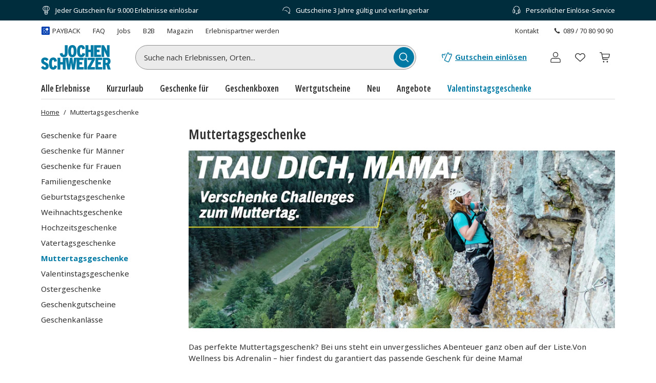

--- FILE ---
content_type: text/css
request_url: https://www.jochen-schweizer.de/fragments/koopa/legacy/fragment.36e18eb0.css
body_size: 9849
content:
*,:before,:after{box-sizing:border-box}html{-webkit-text-size-adjust:100%}body{text-rendering:optimizeSpeed}@media (prefers-reduced-motion:reduce){*,:before,:after{scroll-behavior:auto!important;transition-duration:.01ms!important;animation-duration:.01ms!important;animation-iteration-count:1!important}}html,body,div,span,applet,object,iframe,h1,h2,h3,h4,h5,h6,p,blockquote,pre,a,abbr,acronym,address,big,cite,code,del,dfn,em,img,ins,kbd,q,s,samp,small,strike,strong,sub,sup,tt,var,b,u,i,center,dl,dt,dd,ol,ul,li,fieldset,form,label,legend,table,caption,tbody,tfoot,thead,tr,th,td,article,aside,canvas,details,embed,figure,figcaption,footer,header,hgroup,menu,nav,output,ruby,section,summary,time,mark,audio,video{font-size:100%;font:inherit;vertical-align:baseline;border:0;margin:0;padding:0}article,aside,details,figcaption,figure,footer,header,hgroup,menu,nav,section,main{display:block}[hidden]:not([hidden=until-found]){display:none}ol,ul{list-style:none}blockquote,q{quotes:none}blockquote:before,blockquote:after,q:before,q:after{content:"";content:none}table{border-collapse:collapse;border-spacing:0}template{display:none}.grid{grid-column-gap:16px;grid-row-gap:0;grid-template-rows:minmax(min-content,max-content);grid-template-columns:repeat(6,1fr);display:grid}@media (min-width:576px){.grid{grid-template-columns:repeat(12,1fr)}}@media (min-width:768px){.grid{grid-column-gap:24px}}@media (min-width:1200px){.grid{grid-column-gap:32px}}.g-col-1{grid-column:auto/span 1}.g-col-2{grid-column:auto/span 2}.g-col-3{grid-column:auto/span 3}.g-col-4{grid-column:auto/span 4}.g-col-5{grid-column:auto/span 5}.g-col-6{grid-column:auto/span 6}.g-col-7{grid-column:auto/span 7}.g-col-8{grid-column:auto/span 8}.g-col-9{grid-column:auto/span 9}.g-col-10{grid-column:auto/span 10}.g-col-11{grid-column:auto/span 11}.g-col-12{grid-column:auto/span 12}.g-start-1{grid-column-start:1}.g-start-2{grid-column-start:2}.g-start-3{grid-column-start:3}.g-start-4{grid-column-start:4}.g-start-5{grid-column-start:5}.g-start-6{grid-column-start:6}.g-start-7{grid-column-start:7}.g-start-8{grid-column-start:8}.g-start-9{grid-column-start:9}.g-start-10{grid-column-start:10}.g-start-11{grid-column-start:11}@media (min-width:374px){.g-col-2xs-1{grid-column:auto/span 1}.g-col-2xs-2{grid-column:auto/span 2}.g-col-2xs-3{grid-column:auto/span 3}.g-col-2xs-4{grid-column:auto/span 4}.g-col-2xs-5{grid-column:auto/span 5}.g-col-2xs-6{grid-column:auto/span 6}.g-start-2xs-1{grid-column-start:1}.g-start-2xs-2{grid-column-start:2}.g-start-2xs-3{grid-column-start:3}.g-start-2xs-4{grid-column-start:4}.g-start-2xs-5{grid-column-start:5}}@media (min-width:576px){.g-col-xs-1{grid-column:auto/span 1}.g-col-xs-2{grid-column:auto/span 2}.g-col-xs-3{grid-column:auto/span 3}.g-col-xs-4{grid-column:auto/span 4}.g-col-xs-5{grid-column:auto/span 5}.g-col-xs-6{grid-column:auto/span 6}.g-col-xs-7{grid-column:auto/span 7}.g-col-xs-8{grid-column:auto/span 8}.g-col-xs-9{grid-column:auto/span 9}.g-col-xs-10{grid-column:auto/span 10}.g-col-xs-11{grid-column:auto/span 11}.g-col-xs-12{grid-column:auto/span 12}.g-start-xs-1{grid-column-start:1}.g-start-xs-2{grid-column-start:2}.g-start-xs-3{grid-column-start:3}.g-start-xs-4{grid-column-start:4}.g-start-xs-5{grid-column-start:5}.g-start-xs-6{grid-column-start:6}.g-start-xs-7{grid-column-start:7}.g-start-xs-8{grid-column-start:8}.g-start-xs-9{grid-column-start:9}.g-start-xs-10{grid-column-start:10}.g-start-xs-11{grid-column-start:11}}@media (min-width:768px){.g-col-sm-1{grid-column:auto/span 1}.g-col-sm-2{grid-column:auto/span 2}.g-col-sm-3{grid-column:auto/span 3}.g-col-sm-4{grid-column:auto/span 4}.g-col-sm-5{grid-column:auto/span 5}.g-col-sm-6{grid-column:auto/span 6}.g-col-sm-7{grid-column:auto/span 7}.g-col-sm-8{grid-column:auto/span 8}.g-col-sm-9{grid-column:auto/span 9}.g-col-sm-10{grid-column:auto/span 10}.g-col-sm-11{grid-column:auto/span 11}.g-col-sm-12{grid-column:auto/span 12}.g-start-sm-1{grid-column-start:1}.g-start-sm-2{grid-column-start:2}.g-start-sm-3{grid-column-start:3}.g-start-sm-4{grid-column-start:4}.g-start-sm-5{grid-column-start:5}.g-start-sm-6{grid-column-start:6}.g-start-sm-7{grid-column-start:7}.g-start-sm-8{grid-column-start:8}.g-start-sm-9{grid-column-start:9}.g-start-sm-10{grid-column-start:10}.g-start-sm-11{grid-column-start:11}}@media (min-width:992px){.g-col-md-1{grid-column:auto/span 1}.g-col-md-2{grid-column:auto/span 2}.g-col-md-3{grid-column:auto/span 3}.g-col-md-4{grid-column:auto/span 4}.g-col-md-5{grid-column:auto/span 5}.g-col-md-6{grid-column:auto/span 6}.g-col-md-7{grid-column:auto/span 7}.g-col-md-8{grid-column:auto/span 8}.g-col-md-9{grid-column:auto/span 9}.g-col-md-10{grid-column:auto/span 10}.g-col-md-11{grid-column:auto/span 11}.g-col-md-12{grid-column:auto/span 12}.g-start-md-1{grid-column-start:1}.g-start-md-2{grid-column-start:2}.g-start-md-3{grid-column-start:3}.g-start-md-4{grid-column-start:4}.g-start-md-5{grid-column-start:5}.g-start-md-6{grid-column-start:6}.g-start-md-7{grid-column-start:7}.g-start-md-8{grid-column-start:8}.g-start-md-9{grid-column-start:9}.g-start-md-10{grid-column-start:10}.g-start-md-11{grid-column-start:11}}@media (min-width:1200px){.g-col-lg-1{grid-column:auto/span 1}.g-col-lg-2{grid-column:auto/span 2}.g-col-lg-3{grid-column:auto/span 3}.g-col-lg-4{grid-column:auto/span 4}.g-col-lg-5{grid-column:auto/span 5}.g-col-lg-6{grid-column:auto/span 6}.g-col-lg-7{grid-column:auto/span 7}.g-col-lg-8{grid-column:auto/span 8}.g-col-lg-9{grid-column:auto/span 9}.g-col-lg-10{grid-column:auto/span 10}.g-col-lg-11{grid-column:auto/span 11}.g-col-lg-12{grid-column:auto/span 12}.g-start-lg-1{grid-column-start:1}.g-start-lg-2{grid-column-start:2}.g-start-lg-3{grid-column-start:3}.g-start-lg-4{grid-column-start:4}.g-start-lg-5{grid-column-start:5}.g-start-lg-6{grid-column-start:6}.g-start-lg-7{grid-column-start:7}.g-start-lg-8{grid-column-start:8}.g-start-lg-9{grid-column-start:9}.g-start-lg-10{grid-column-start:10}.g-start-lg-11{grid-column-start:11}}@media (min-width:1680px){.g-col-xl-1{grid-column:auto/span 1}.g-col-xl-2{grid-column:auto/span 2}.g-col-xl-3{grid-column:auto/span 3}.g-col-xl-4{grid-column:auto/span 4}.g-col-xl-5{grid-column:auto/span 5}.g-col-xl-6{grid-column:auto/span 6}.g-col-xl-7{grid-column:auto/span 7}.g-col-xl-8{grid-column:auto/span 8}.g-col-xl-9{grid-column:auto/span 9}.g-col-xl-10{grid-column:auto/span 10}.g-col-xl-11{grid-column:auto/span 11}.g-col-xl-12{grid-column:auto/span 12}.g-start-xl-1{grid-column-start:1}.g-start-xl-2{grid-column-start:2}.g-start-xl-3{grid-column-start:3}.g-start-xl-4{grid-column-start:4}.g-start-xl-5{grid-column-start:5}.g-start-xl-6{grid-column-start:6}.g-start-xl-7{grid-column-start:7}.g-start-xl-8{grid-column-start:8}.g-start-xl-9{grid-column-start:9}.g-start-xl-10{grid-column-start:10}.g-start-xl-11{grid-column-start:11}}.order-6{order:6}.order-7{order:7}.order-8{order:8}.order-9{order:9}.order-10{order:10}.order-11{order:11}.order-12{order:12}.g-0,.gx-0{--bs-gutter-x:0}.g-0,.gy-0{--bs-gutter-y:0}.g-3xs,.gx-3xs{--bs-gutter-x:16px}.g-3xs,.gy-3xs{--bs-gutter-y:16px}.g-2xs,.gx-2xs{--bs-gutter-x:16px}.g-2xs,.gy-2xs{--bs-gutter-y:16px}.g-xs,.gx-xs{--bs-gutter-x:16px}.g-xs,.gy-xs{--bs-gutter-y:16px}.g-sm,.gx-sm{--bs-gutter-x:24px}.g-sm,.gy-sm{--bs-gutter-y:24px}.g-md,.gx-md{--bs-gutter-x:24px}.g-md,.gy-md{--bs-gutter-y:24px}.g-lg,.gx-lg{--bs-gutter-x:32px}.g-lg,.gy-lg{--bs-gutter-y:32px}.g-xl,.gx-xl{--bs-gutter-x:32px}.g-xl,.gy-xl{--bs-gutter-y:32px}@media (min-width:374px){.order-2xs-first{order:-1}.order-2xs-last{order:7}.order-2xs-0{order:0}.order-2xs-1{order:1}.order-2xs-2{order:2}.order-2xs-3{order:3}.order-2xs-4{order:4}.order-2xs-5{order:5}.order-2xs-6{order:6}.g-2xs-0,.gx-2xs-0{--bs-gutter-x:0}.g-2xs-0,.gy-2xs-0{--bs-gutter-y:0}.g-2xs-3xs,.gx-2xs-3xs{--bs-gutter-x:16px}.g-2xs-3xs,.gy-2xs-3xs{--bs-gutter-y:16px}.g-2xs-2xs,.gx-2xs-2xs{--bs-gutter-x:16px}.g-2xs-2xs,.gy-2xs-2xs{--bs-gutter-y:16px}.g-2xs-xs,.gx-2xs-xs{--bs-gutter-x:16px}.g-2xs-xs,.gy-2xs-xs{--bs-gutter-y:16px}.g-2xs-sm,.gx-2xs-sm{--bs-gutter-x:24px}.g-2xs-sm,.gy-2xs-sm{--bs-gutter-y:24px}.g-2xs-md,.gx-2xs-md{--bs-gutter-x:24px}.g-2xs-md,.gy-2xs-md{--bs-gutter-y:24px}.g-2xs-lg,.gx-2xs-lg{--bs-gutter-x:32px}.g-2xs-lg,.gy-2xs-lg{--bs-gutter-y:32px}.g-2xs-xl,.gx-2xs-xl{--bs-gutter-x:32px}.g-2xs-xl,.gy-2xs-xl{--bs-gutter-y:32px}}@media (min-width:576px){.order-xs-first{order:-1}.order-xs-last{order:13}.order-xs-0{order:0}.order-xs-1{order:1}.order-xs-2{order:2}.order-xs-3{order:3}.order-xs-4{order:4}.order-xs-5{order:5}.order-xs-6{order:6}.order-xs-7{order:7}.order-xs-8{order:8}.order-xs-9{order:9}.order-xs-10{order:10}.order-xs-11{order:11}.order-xs-12{order:12}.g-xs-0,.gx-xs-0{--bs-gutter-x:0}.g-xs-0,.gy-xs-0{--bs-gutter-y:0}.g-xs-3xs,.gx-xs-3xs{--bs-gutter-x:16px}.g-xs-3xs,.gy-xs-3xs{--bs-gutter-y:16px}.g-xs-2xs,.gx-xs-2xs{--bs-gutter-x:16px}.g-xs-2xs,.gy-xs-2xs{--bs-gutter-y:16px}.g-xs-xs,.gx-xs-xs{--bs-gutter-x:16px}.g-xs-xs,.gy-xs-xs{--bs-gutter-y:16px}.g-xs-sm,.gx-xs-sm{--bs-gutter-x:24px}.g-xs-sm,.gy-xs-sm{--bs-gutter-y:24px}.g-xs-md,.gx-xs-md{--bs-gutter-x:24px}.g-xs-md,.gy-xs-md{--bs-gutter-y:24px}.g-xs-lg,.gx-xs-lg{--bs-gutter-x:32px}.g-xs-lg,.gy-xs-lg{--bs-gutter-y:32px}.g-xs-xl,.gx-xs-xl{--bs-gutter-x:32px}.g-xs-xl,.gy-xs-xl{--bs-gutter-y:32px}}@media (min-width:768px){.order-sm-first{order:-1}.order-sm-last{order:13}.order-sm-0{order:0}.order-sm-1{order:1}.order-sm-2{order:2}.order-sm-3{order:3}.order-sm-4{order:4}.order-sm-5{order:5}.order-sm-6{order:6}.order-sm-7{order:7}.order-sm-8{order:8}.order-sm-9{order:9}.order-sm-10{order:10}.order-sm-11{order:11}.order-sm-12{order:12}.g-sm-0,.gx-sm-0{--bs-gutter-x:0}.g-sm-0,.gy-sm-0{--bs-gutter-y:0}.g-sm-3xs,.gx-sm-3xs{--bs-gutter-x:16px}.g-sm-3xs,.gy-sm-3xs{--bs-gutter-y:16px}.g-sm-2xs,.gx-sm-2xs{--bs-gutter-x:16px}.g-sm-2xs,.gy-sm-2xs{--bs-gutter-y:16px}.g-sm-xs,.gx-sm-xs{--bs-gutter-x:16px}.g-sm-xs,.gy-sm-xs{--bs-gutter-y:16px}.g-sm-sm,.gx-sm-sm{--bs-gutter-x:24px}.g-sm-sm,.gy-sm-sm{--bs-gutter-y:24px}.g-sm-md,.gx-sm-md{--bs-gutter-x:24px}.g-sm-md,.gy-sm-md{--bs-gutter-y:24px}.g-sm-lg,.gx-sm-lg{--bs-gutter-x:32px}.g-sm-lg,.gy-sm-lg{--bs-gutter-y:32px}.g-sm-xl,.gx-sm-xl{--bs-gutter-x:32px}.g-sm-xl,.gy-sm-xl{--bs-gutter-y:32px}}@media (min-width:992px){.order-md-first{order:-1}.order-md-last{order:13}.order-md-0{order:0}.order-md-1{order:1}.order-md-2{order:2}.order-md-3{order:3}.order-md-4{order:4}.order-md-5{order:5}.order-md-6{order:6}.order-md-7{order:7}.order-md-8{order:8}.order-md-9{order:9}.order-md-10{order:10}.order-md-11{order:11}.order-md-12{order:12}.g-md-0,.gx-md-0{--bs-gutter-x:0}.g-md-0,.gy-md-0{--bs-gutter-y:0}.g-md-3xs,.gx-md-3xs{--bs-gutter-x:16px}.g-md-3xs,.gy-md-3xs{--bs-gutter-y:16px}.g-md-2xs,.gx-md-2xs{--bs-gutter-x:16px}.g-md-2xs,.gy-md-2xs{--bs-gutter-y:16px}.g-md-xs,.gx-md-xs{--bs-gutter-x:16px}.g-md-xs,.gy-md-xs{--bs-gutter-y:16px}.g-md-sm,.gx-md-sm{--bs-gutter-x:24px}.g-md-sm,.gy-md-sm{--bs-gutter-y:24px}.g-md-md,.gx-md-md{--bs-gutter-x:24px}.g-md-md,.gy-md-md{--bs-gutter-y:24px}.g-md-lg,.gx-md-lg{--bs-gutter-x:32px}.g-md-lg,.gy-md-lg{--bs-gutter-y:32px}.g-md-xl,.gx-md-xl{--bs-gutter-x:32px}.g-md-xl,.gy-md-xl{--bs-gutter-y:32px}}@media (min-width:1200px){.order-lg-first{order:-1}.order-lg-last{order:13}.order-lg-0{order:0}.order-lg-1{order:1}.order-lg-2{order:2}.order-lg-3{order:3}.order-lg-4{order:4}.order-lg-5{order:5}.order-lg-6{order:6}.order-lg-7{order:7}.order-lg-8{order:8}.order-lg-9{order:9}.order-lg-10{order:10}.order-lg-11{order:11}.order-lg-12{order:12}.g-lg-0,.gx-lg-0{--bs-gutter-x:0}.g-lg-0,.gy-lg-0{--bs-gutter-y:0}.g-lg-3xs,.gx-lg-3xs{--bs-gutter-x:16px}.g-lg-3xs,.gy-lg-3xs{--bs-gutter-y:16px}.g-lg-2xs,.gx-lg-2xs{--bs-gutter-x:16px}.g-lg-2xs,.gy-lg-2xs{--bs-gutter-y:16px}.g-lg-xs,.gx-lg-xs{--bs-gutter-x:16px}.g-lg-xs,.gy-lg-xs{--bs-gutter-y:16px}.g-lg-sm,.gx-lg-sm{--bs-gutter-x:24px}.g-lg-sm,.gy-lg-sm{--bs-gutter-y:24px}.g-lg-md,.gx-lg-md{--bs-gutter-x:24px}.g-lg-md,.gy-lg-md{--bs-gutter-y:24px}.g-lg-lg,.gx-lg-lg{--bs-gutter-x:32px}.g-lg-lg,.gy-lg-lg{--bs-gutter-y:32px}.g-lg-xl,.gx-lg-xl{--bs-gutter-x:32px}.g-lg-xl,.gy-lg-xl{--bs-gutter-y:32px}}@media (min-width:1680px){.order-xl-first{order:-1}.order-xl-last{order:13}.order-xl-0{order:0}.order-xl-1{order:1}.order-xl-2{order:2}.order-xl-3{order:3}.order-xl-4{order:4}.order-xl-5{order:5}.order-xl-6{order:6}.order-xl-7{order:7}.order-xl-8{order:8}.order-xl-9{order:9}.order-xl-10{order:10}.order-xl-11{order:11}.order-xl-12{order:12}.g-xl-0,.gx-xl-0{--bs-gutter-x:0}.g-xl-0,.gy-xl-0{--bs-gutter-y:0}.g-xl-3xs,.gx-xl-3xs{--bs-gutter-x:16px}.g-xl-3xs,.gy-xl-3xs{--bs-gutter-y:16px}.g-xl-2xs,.gx-xl-2xs{--bs-gutter-x:16px}.g-xl-2xs,.gy-xl-2xs{--bs-gutter-y:16px}.g-xl-xs,.gx-xl-xs{--bs-gutter-x:16px}.g-xl-xs,.gy-xl-xs{--bs-gutter-y:16px}.g-xl-sm,.gx-xl-sm{--bs-gutter-x:24px}.g-xl-sm,.gy-xl-sm{--bs-gutter-y:24px}.g-xl-md,.gx-xl-md{--bs-gutter-x:24px}.g-xl-md,.gy-xl-md{--bs-gutter-y:24px}.g-xl-lg,.gx-xl-lg{--bs-gutter-x:32px}.g-xl-lg,.gy-xl-lg{--bs-gutter-y:32px}.g-xl-xl,.gx-xl-xl{--bs-gutter-x:32px}.g-xl-xl,.gy-xl-xl{--bs-gutter-y:32px}}.container,.container-fluid,.container-xl,.container-lg,.container-md,.container-sm,.container-xs,.container-2xs,.container-3xs{width:100%;margin-left:auto;margin-right:auto}.container{max-width:100%;padding-left:27px;padding-right:27px}@media (min-width:374px){.container-2xs,.container{max-width:100%;padding-left:27px;padding-right:27px}}@media (min-width:576px){.container-xs,.container-2xs,.container{max-width:100%;padding-left:32px;padding-right:32px}}@media (min-width:768px){.container-sm,.container-xs,.container-2xs,.container{max-width:100%;padding-left:36px;padding-right:36px}}@media (min-width:992px){.container-md,.container-sm,.container-xs,.container-2xs,.container{max-width:100%;padding-left:28px;padding-right:28px}}@media (min-width:1200px){.container-lg,.container-md,.container-sm,.container-xs,.container-2xs,.container{max-width:1200px;padding-left:40px;padding-right:40px}}@media (min-width:1680px){.container-xl,.container-lg,.container-md,.container-sm,.container-xs,.container-2xs,.container{max-width:1280px;padding-left:40px;padding-right:40px}}.clearfix:after{clear:both;content:"";display:block}.ratio{width:100%;position:relative}.ratio:before{padding-top:var(--bs-aspect-ratio);content:"";display:block}.ratio>*{width:100%;height:100%;position:absolute;top:0;left:0}.ratio-1x1{--bs-aspect-ratio:100%}.ratio-4x3{--bs-aspect-ratio:75%}.ratio-16x9{--bs-aspect-ratio:56.25%}.ratio-21x9{--bs-aspect-ratio:42.8571%}.fixed-top{z-index:1030;position:fixed;top:0;left:0;right:0}.fixed-bottom{z-index:1030;position:fixed;bottom:0;left:0;right:0}.sticky-top{z-index:1020;position:-webkit-sticky;position:sticky;top:0}@media (min-width:374px){.sticky-2xs-top{z-index:1020;position:-webkit-sticky;position:sticky;top:0}}@media (min-width:576px){.sticky-xs-top{z-index:1020;position:-webkit-sticky;position:sticky;top:0}}@media (min-width:768px){.sticky-sm-top{z-index:1020;position:-webkit-sticky;position:sticky;top:0}}@media (min-width:992px){.sticky-md-top{z-index:1020;position:-webkit-sticky;position:sticky;top:0}}@media (min-width:1200px){.sticky-lg-top{z-index:1020;position:-webkit-sticky;position:sticky;top:0}}@media (min-width:1680px){.sticky-xl-top{z-index:1020;position:-webkit-sticky;position:sticky;top:0}}.hstack{flex-direction:row;align-self:stretch;align-items:center;display:flex}.vstack{flex-direction:column;flex:auto;align-self:stretch;display:flex}.visually-hidden{clip:rect(0,0,0,0)!important;white-space:nowrap!important;border:0!important;width:1px!important;height:1px!important;margin:-1px!important;padding:0!important;position:absolute!important;overflow:hidden!important}.visually-hidden-focusable:not(:focus):not(:focus-within){clip:rect(0,0,0,0)!important;white-space:nowrap!important;border:0!important;width:1px!important;height:1px!important;margin:-1px!important;padding:0!important;position:absolute!important;overflow:hidden!important}.stretched-link:after{z-index:1;content:"";position:absolute;top:0;bottom:0;left:0;right:0}.text-truncate{text-overflow:ellipsis;white-space:nowrap;overflow:hidden}.vr{opacity:.25;background-color:currentColor;align-self:stretch;width:1px;min-height:1em;display:inline-block}.align-baseline{vertical-align:baseline!important}.align-top{vertical-align:top!important}.align-middle{vertical-align:middle!important}.align-bottom{vertical-align:bottom!important}.align-text-bottom{vertical-align:text-bottom!important}.align-text-top{vertical-align:text-top!important}.float-start{float:left!important}.float-end{float:right!important}.float-none{float:none!important}.opacity-0{opacity:0!important}.opacity-25{opacity:.25!important}.opacity-50{opacity:.5!important}.opacity-75{opacity:.75!important}.opacity-100{opacity:1!important}.overflow-auto{overflow:auto!important}.overflow-hidden{overflow:hidden!important}.overflow-visible{overflow:visible!important}.overflow-scroll{overflow:scroll!important}.d-inline{display:inline!important}.d-inline-block{display:inline-block!important}.d-block{display:block!important}.d-grid{display:grid!important}.d-table{display:table!important}.d-table-row{display:table-row!important}.d-table-cell{display:table-cell!important}.d-flex{display:flex!important}.d-inline-flex{display:inline-flex!important}.d-none{display:none!important}.position-static{position:static!important}.position-relative{position:relative!important}.position-absolute{position:absolute!important}.position-fixed{position:fixed!important}.position-sticky{position:-webkit-sticky!important;position:sticky!important}.top-0{top:0!important}.top-50{top:50%!important}.top-100{top:100%!important}.bottom-0{bottom:0!important}.bottom-50{bottom:50%!important}.bottom-100{bottom:100%!important}.start-0{left:0!important}.start-50{left:50%!important}.start-100{left:100%!important}.end-0{right:0!important}.end-50{right:50%!important}.end-100{right:100%!important}.translate-middle{transform:translate(-50%,-50%)!important}.translate-middle-x{transform:translate(-50%)!important}.translate-middle-y{transform:translateY(-50%)!important}.w-25{width:25%!important}.w-50{width:50%!important}.w-75{width:75%!important}.w-100{width:100%!important}.w-auto{width:auto!important}.mw-100{max-width:100%!important}.vw-100{width:100vw!important}.min-vw-100{min-width:100vw!important}.h-25{height:25%!important}.h-50{height:50%!important}.h-75{height:75%!important}.h-100{height:100%!important}.h-auto{height:auto!important}.mh-100{max-height:100%!important}.vh-100{height:100vh!important}.min-vh-100{min-height:100vh!important}.flex-fill{flex:auto!important}.flex-row{flex-direction:row!important}.flex-column{flex-direction:column!important}.flex-row-reverse{flex-direction:row-reverse!important}.flex-column-reverse{flex-direction:column-reverse!important}.flex-grow-0{flex-grow:0!important}.flex-grow-1{flex-grow:1!important}.flex-shrink-0{flex-shrink:0!important}.flex-shrink-1{flex-shrink:1!important}.flex-wrap{flex-wrap:wrap!important}.flex-nowrap{flex-wrap:nowrap!important}.flex-wrap-reverse{flex-wrap:wrap-reverse!important}.gap-0{gap:0!important}.gap-0-5x{gap:4px!important}.gap-1x{gap:8px!important}.gap-1-5x{gap:12px!important}.gap-2x{gap:16px!important}.gap-2-5x{gap:20px!important}.gap-3x{gap:24px!important}.gap-4x{gap:32px!important}.gap-5x{gap:40px!important}.gap-6x{gap:48px!important}.gap-7x{gap:56px!important}.gap-8x{gap:64px!important}.gap-9x{gap:72px!important}.gap-10x{gap:80px!important}.gap-11x{gap:88px!important}.gap-12x{gap:96px!important}.justify-content-start{justify-content:flex-start!important}.justify-content-end{justify-content:flex-end!important}.justify-content-center{justify-content:center!important}.justify-content-between{justify-content:space-between!important}.justify-content-around{justify-content:space-around!important}.justify-content-evenly{justify-content:space-evenly!important}.align-items-start{align-items:flex-start!important}.align-items-end{align-items:flex-end!important}.align-items-center{align-items:center!important}.align-items-baseline{align-items:baseline!important}.align-items-stretch{align-items:stretch!important}.align-content-start{align-content:flex-start!important}.align-content-end{align-content:flex-end!important}.align-content-center{align-content:center!important}.align-content-between{align-content:space-between!important}.align-content-around{align-content:space-around!important}.align-content-stretch{align-content:stretch!important}.align-self-auto{align-self:auto!important}.align-self-start{align-self:flex-start!important}.align-self-end{align-self:flex-end!important}.align-self-center{align-self:center!important}.align-self-baseline{align-self:baseline!important}.align-self-stretch{align-self:stretch!important}.order-first{order:-1!important}.order-0{order:0!important}.order-1{order:1!important}.order-2{order:2!important}.order-3{order:3!important}.order-4{order:4!important}.order-5{order:5!important}.order-last{order:6!important}.m-0{margin:0!important}.m-0-5x{margin:4px!important}.m-1x{margin:8px!important}.m-1-5x{margin:12px!important}.m-2x{margin:16px!important}.m-2-5x{margin:20px!important}.m-3x{margin:24px!important}.m-4x{margin:32px!important}.m-5x{margin:40px!important}.m-6x{margin:48px!important}.m-7x{margin:56px!important}.m-8x{margin:64px!important}.m-9x{margin:72px!important}.m-10x{margin:80px!important}.m-11x{margin:88px!important}.m-12x{margin:96px!important}.m-auto{margin:auto!important}.mx-0{margin-left:0!important;margin-right:0!important}.mx-0-5x{margin-left:4px!important;margin-right:4px!important}.mx-1x{margin-left:8px!important;margin-right:8px!important}.mx-1-5x{margin-left:12px!important;margin-right:12px!important}.mx-2x{margin-left:16px!important;margin-right:16px!important}.mx-2-5x{margin-left:20px!important;margin-right:20px!important}.mx-3x{margin-left:24px!important;margin-right:24px!important}.mx-4x{margin-left:32px!important;margin-right:32px!important}.mx-5x{margin-left:40px!important;margin-right:40px!important}.mx-6x{margin-left:48px!important;margin-right:48px!important}.mx-7x{margin-left:56px!important;margin-right:56px!important}.mx-8x{margin-left:64px!important;margin-right:64px!important}.mx-9x{margin-left:72px!important;margin-right:72px!important}.mx-10x{margin-left:80px!important;margin-right:80px!important}.mx-11x{margin-left:88px!important;margin-right:88px!important}.mx-12x{margin-left:96px!important;margin-right:96px!important}.mx-auto{margin-left:auto!important;margin-right:auto!important}.my-0{margin-top:0!important;margin-bottom:0!important}.my-0-5x{margin-top:4px!important;margin-bottom:4px!important}.my-1x{margin-top:8px!important;margin-bottom:8px!important}.my-1-5x{margin-top:12px!important;margin-bottom:12px!important}.my-2x{margin-top:16px!important;margin-bottom:16px!important}.my-2-5x{margin-top:20px!important;margin-bottom:20px!important}.my-3x{margin-top:24px!important;margin-bottom:24px!important}.my-4x{margin-top:32px!important;margin-bottom:32px!important}.my-5x{margin-top:40px!important;margin-bottom:40px!important}.my-6x{margin-top:48px!important;margin-bottom:48px!important}.my-7x{margin-top:56px!important;margin-bottom:56px!important}.my-8x{margin-top:64px!important;margin-bottom:64px!important}.my-9x{margin-top:72px!important;margin-bottom:72px!important}.my-10x{margin-top:80px!important;margin-bottom:80px!important}.my-11x{margin-top:88px!important;margin-bottom:88px!important}.my-12x{margin-top:96px!important;margin-bottom:96px!important}.my-auto{margin-top:auto!important;margin-bottom:auto!important}.mt-0{margin-top:0!important}.mt-0-5x{margin-top:4px!important}.mt-1x{margin-top:8px!important}.mt-1-5x{margin-top:12px!important}.mt-2x{margin-top:16px!important}.mt-2-5x{margin-top:20px!important}.mt-3x{margin-top:24px!important}.mt-4x{margin-top:32px!important}.mt-5x{margin-top:40px!important}.mt-6x{margin-top:48px!important}.mt-7x{margin-top:56px!important}.mt-8x{margin-top:64px!important}.mt-9x{margin-top:72px!important}.mt-10x{margin-top:80px!important}.mt-11x{margin-top:88px!important}.mt-12x{margin-top:96px!important}.mt-auto{margin-top:auto!important}.me-0{margin-right:0!important}.me-0-5x{margin-right:4px!important}.me-1x{margin-right:8px!important}.me-1-5x{margin-right:12px!important}.me-2x{margin-right:16px!important}.me-2-5x{margin-right:20px!important}.me-3x{margin-right:24px!important}.me-4x{margin-right:32px!important}.me-5x{margin-right:40px!important}.me-6x{margin-right:48px!important}.me-7x{margin-right:56px!important}.me-8x{margin-right:64px!important}.me-9x{margin-right:72px!important}.me-10x{margin-right:80px!important}.me-11x{margin-right:88px!important}.me-12x{margin-right:96px!important}.me-auto{margin-right:auto!important}.mb-0{margin-bottom:0!important}.mb-0-5x{margin-bottom:4px!important}.mb-1x{margin-bottom:8px!important}.mb-1-5x{margin-bottom:12px!important}.mb-2x{margin-bottom:16px!important}.mb-2-5x{margin-bottom:20px!important}.mb-3x{margin-bottom:24px!important}.mb-4x{margin-bottom:32px!important}.mb-5x{margin-bottom:40px!important}.mb-6x{margin-bottom:48px!important}.mb-7x{margin-bottom:56px!important}.mb-8x{margin-bottom:64px!important}.mb-9x{margin-bottom:72px!important}.mb-10x{margin-bottom:80px!important}.mb-11x{margin-bottom:88px!important}.mb-12x{margin-bottom:96px!important}.mb-auto{margin-bottom:auto!important}.ms-0{margin-left:0!important}.ms-0-5x{margin-left:4px!important}.ms-1x{margin-left:8px!important}.ms-1-5x{margin-left:12px!important}.ms-2x{margin-left:16px!important}.ms-2-5x{margin-left:20px!important}.ms-3x{margin-left:24px!important}.ms-4x{margin-left:32px!important}.ms-5x{margin-left:40px!important}.ms-6x{margin-left:48px!important}.ms-7x{margin-left:56px!important}.ms-8x{margin-left:64px!important}.ms-9x{margin-left:72px!important}.ms-10x{margin-left:80px!important}.ms-11x{margin-left:88px!important}.ms-12x{margin-left:96px!important}.ms-auto{margin-left:auto!important}.p-0{padding:0!important}.p-0-5x{padding:4px!important}.p-1x{padding:8px!important}.p-1-5x{padding:12px!important}.p-2x{padding:16px!important}.p-2-5x{padding:20px!important}.p-3x{padding:24px!important}.p-4x{padding:32px!important}.p-5x{padding:40px!important}.p-6x{padding:48px!important}.p-7x{padding:56px!important}.p-8x{padding:64px!important}.p-9x{padding:72px!important}.p-10x{padding:80px!important}.p-11x{padding:88px!important}.p-12x{padding:96px!important}.px-0{padding-left:0!important;padding-right:0!important}.px-0-5x{padding-left:4px!important;padding-right:4px!important}.px-1x{padding-left:8px!important;padding-right:8px!important}.px-1-5x{padding-left:12px!important;padding-right:12px!important}.px-2x{padding-left:16px!important;padding-right:16px!important}.px-2-5x{padding-left:20px!important;padding-right:20px!important}.px-3x{padding-left:24px!important;padding-right:24px!important}.px-4x{padding-left:32px!important;padding-right:32px!important}.px-5x{padding-left:40px!important;padding-right:40px!important}.px-6x{padding-left:48px!important;padding-right:48px!important}.px-7x{padding-left:56px!important;padding-right:56px!important}.px-8x{padding-left:64px!important;padding-right:64px!important}.px-9x{padding-left:72px!important;padding-right:72px!important}.px-10x{padding-left:80px!important;padding-right:80px!important}.px-11x{padding-left:88px!important;padding-right:88px!important}.px-12x{padding-left:96px!important;padding-right:96px!important}.py-0{padding-top:0!important;padding-bottom:0!important}.py-0-5x{padding-top:4px!important;padding-bottom:4px!important}.py-1x{padding-top:8px!important;padding-bottom:8px!important}.py-1-5x{padding-top:12px!important;padding-bottom:12px!important}.py-2x{padding-top:16px!important;padding-bottom:16px!important}.py-2-5x{padding-top:20px!important;padding-bottom:20px!important}.py-3x{padding-top:24px!important;padding-bottom:24px!important}.py-4x{padding-top:32px!important;padding-bottom:32px!important}.py-5x{padding-top:40px!important;padding-bottom:40px!important}.py-6x{padding-top:48px!important;padding-bottom:48px!important}.py-7x{padding-top:56px!important;padding-bottom:56px!important}.py-8x{padding-top:64px!important;padding-bottom:64px!important}.py-9x{padding-top:72px!important;padding-bottom:72px!important}.py-10x{padding-top:80px!important;padding-bottom:80px!important}.py-11x{padding-top:88px!important;padding-bottom:88px!important}.py-12x{padding-top:96px!important;padding-bottom:96px!important}.pt-0{padding-top:0!important}.pt-0-5x{padding-top:4px!important}.pt-1x{padding-top:8px!important}.pt-1-5x{padding-top:12px!important}.pt-2x{padding-top:16px!important}.pt-2-5x{padding-top:20px!important}.pt-3x{padding-top:24px!important}.pt-4x{padding-top:32px!important}.pt-5x{padding-top:40px!important}.pt-6x{padding-top:48px!important}.pt-7x{padding-top:56px!important}.pt-8x{padding-top:64px!important}.pt-9x{padding-top:72px!important}.pt-10x{padding-top:80px!important}.pt-11x{padding-top:88px!important}.pt-12x{padding-top:96px!important}.pe-0{padding-right:0!important}.pe-0-5x{padding-right:4px!important}.pe-1x{padding-right:8px!important}.pe-1-5x{padding-right:12px!important}.pe-2x{padding-right:16px!important}.pe-2-5x{padding-right:20px!important}.pe-3x{padding-right:24px!important}.pe-4x{padding-right:32px!important}.pe-5x{padding-right:40px!important}.pe-6x{padding-right:48px!important}.pe-7x{padding-right:56px!important}.pe-8x{padding-right:64px!important}.pe-9x{padding-right:72px!important}.pe-10x{padding-right:80px!important}.pe-11x{padding-right:88px!important}.pe-12x{padding-right:96px!important}.pb-0{padding-bottom:0!important}.pb-0-5x{padding-bottom:4px!important}.pb-1x{padding-bottom:8px!important}.pb-1-5x{padding-bottom:12px!important}.pb-2x{padding-bottom:16px!important}.pb-2-5x{padding-bottom:20px!important}.pb-3x{padding-bottom:24px!important}.pb-4x{padding-bottom:32px!important}.pb-5x{padding-bottom:40px!important}.pb-6x{padding-bottom:48px!important}.pb-7x{padding-bottom:56px!important}.pb-8x{padding-bottom:64px!important}.pb-9x{padding-bottom:72px!important}.pb-10x{padding-bottom:80px!important}.pb-11x{padding-bottom:88px!important}.pb-12x{padding-bottom:96px!important}.ps-0{padding-left:0!important}.ps-0-5x{padding-left:4px!important}.ps-1x{padding-left:8px!important}.ps-1-5x{padding-left:12px!important}.ps-2x{padding-left:16px!important}.ps-2-5x{padding-left:20px!important}.ps-3x{padding-left:24px!important}.ps-4x{padding-left:32px!important}.ps-5x{padding-left:40px!important}.ps-6x{padding-left:48px!important}.ps-7x{padding-left:56px!important}.ps-8x{padding-left:64px!important}.ps-9x{padding-left:72px!important}.ps-10x{padding-left:80px!important}.ps-11x{padding-left:88px!important}.ps-12x{padding-left:96px!important}.fst-italic{font-style:italic!important}.fst-normal{font-style:normal!important}.fw-light{font-weight:var(--font-weight-light)!important}.fw-regular{font-weight:var(--font-weight-regular)!important}.fw-semibold{font-weight:var(--font-weight-semibold)!important}.fw-bold{font-weight:var(--font-weight-bold)!important}.text-start,.text-left{text-align:left!important}.text-end,.text-right{text-align:right!important}.text-center{text-align:center!important}.text-decoration-none{text-decoration:none!important}.text-decoration-underline{text-decoration:underline!important}.text-decoration-line-through{text-decoration:line-through!important}.text-lowercase{text-transform:lowercase!important}.text-uppercase{text-transform:uppercase!important}.text-capitalize{text-transform:capitalize!important}.text-wrap{white-space:normal!important}.text-nowrap{white-space:nowrap!important}.text-break{word-wrap:break-word!important;word-break:break-word!important}.text-opacity-25{--bs-text-opacity:.25}.text-opacity-50{--bs-text-opacity:.5}.text-opacity-75{--bs-text-opacity:.75}.text-opacity-100{--bs-text-opacity:1}.bg-opacity-10{--bs-bg-opacity:.1}.bg-opacity-25{--bs-bg-opacity:.25}.bg-opacity-50{--bs-bg-opacity:.5}.bg-opacity-75{--bs-bg-opacity:.75}.bg-opacity-100{--bs-bg-opacity:1}.user-select-all{-webkit-user-select:all!important;-moz-user-select:all!important;-ms-user-select:all!important;user-select:all!important}.user-select-auto{-webkit-user-select:auto!important;-moz-user-select:auto!important;-ms-user-select:auto!important;user-select:auto!important}.user-select-none{-webkit-user-select:none!important;-moz-user-select:none!important;-ms-user-select:none!important;user-select:none!important}.pe-none{pointer-events:none!important}.pe-auto{pointer-events:auto!important}.rounded-0{border-radius:0!important}.rounded-1{border-radius:var(--border-radius-xs)!important}.rounded-2{border-radius:var(--border-radius-s)!important}.rounded-3{border-radius:var(--border-radius-m)!important}.rounded-circle{border-radius:var(--border-radius-circle)!important}.rounded-pill{border-radius:var(--border-radius-pill)!important}.rounded-top-0{border-top-left-radius:0!important;border-top-right-radius:0!important}.rounded-top-1{border-top-left-radius:var(--border-radius-xs)!important;border-top-right-radius:var(--border-radius-xs)!important}.rounded-top-2{border-top-left-radius:var(--border-radius-s)!important;border-top-right-radius:var(--border-radius-s)!important}.rounded-top-3{border-top-left-radius:var(--border-radius-m)!important;border-top-right-radius:var(--border-radius-m)!important}.rounded-top-circle{border-top-left-radius:var(--border-radius-circle)!important;border-top-right-radius:var(--border-radius-circle)!important}.rounded-top-pill{border-top-left-radius:var(--border-radius-pill)!important;border-top-right-radius:var(--border-radius-pill)!important}.rounded-end-0{border-top-right-radius:0!important;border-bottom-right-radius:0!important}.rounded-end-1{border-top-right-radius:var(--border-radius-xs)!important;border-bottom-right-radius:var(--border-radius-xs)!important}.rounded-end-2{border-top-right-radius:var(--border-radius-s)!important;border-bottom-right-radius:var(--border-radius-s)!important}.rounded-end-3{border-top-right-radius:var(--border-radius-m)!important;border-bottom-right-radius:var(--border-radius-m)!important}.rounded-end-circle{border-top-right-radius:var(--border-radius-circle)!important;border-bottom-right-radius:var(--border-radius-circle)!important}.rounded-end-pill{border-top-right-radius:var(--border-radius-pill)!important;border-bottom-right-radius:var(--border-radius-pill)!important}.rounded-bottom-0{border-bottom-right-radius:0!important;border-bottom-left-radius:0!important}.rounded-bottom-1{border-bottom-right-radius:var(--border-radius-xs)!important;border-bottom-left-radius:var(--border-radius-xs)!important}.rounded-bottom-2{border-bottom-right-radius:var(--border-radius-s)!important;border-bottom-left-radius:var(--border-radius-s)!important}.rounded-bottom-3{border-bottom-right-radius:var(--border-radius-m)!important;border-bottom-left-radius:var(--border-radius-m)!important}.rounded-bottom-circle{border-bottom-right-radius:var(--border-radius-circle)!important;border-bottom-left-radius:var(--border-radius-circle)!important}.rounded-bottom-pill{border-bottom-right-radius:var(--border-radius-pill)!important;border-bottom-left-radius:var(--border-radius-pill)!important}.rounded-start-0{border-top-left-radius:0!important;border-bottom-left-radius:0!important}.rounded-start-1{border-bottom-left-radius:var(--border-radius-xs)!important;border-top-left-radius:var(--border-radius-xs)!important}.rounded-start-2{border-bottom-left-radius:var(--border-radius-s)!important;border-top-left-radius:var(--border-radius-s)!important}.rounded-start-3{border-bottom-left-radius:var(--border-radius-m)!important;border-top-left-radius:var(--border-radius-m)!important}.rounded-start-circle{border-bottom-left-radius:var(--border-radius-circle)!important;border-top-left-radius:var(--border-radius-circle)!important}.rounded-start-pill{border-bottom-left-radius:var(--border-radius-pill)!important;border-top-left-radius:var(--border-radius-pill)!important}.visible{visibility:visible!important}.invisible{visibility:hidden!important}.mr-0{margin-right:0!important}.mr-0-5x{margin-right:4px!important}.mr-1x{margin-right:8px!important}.mr-1-5x{margin-right:12px!important}.mr-2x{margin-right:16px!important}.mr-2-5x{margin-right:20px!important}.mr-3x{margin-right:24px!important}.mr-4x{margin-right:32px!important}.mr-5x{margin-right:40px!important}.mr-6x{margin-right:48px!important}.mr-7x{margin-right:56px!important}.mr-8x{margin-right:64px!important}.mr-9x{margin-right:72px!important}.mr-10x{margin-right:80px!important}.mr-11x{margin-right:88px!important}.mr-12x{margin-right:96px!important}.mr-auto{margin-right:auto!important}.ml-0{margin-left:0!important}.ml-0-5x{margin-left:4px!important}.ml-1x{margin-left:8px!important}.ml-1-5x{margin-left:12px!important}.ml-2x{margin-left:16px!important}.ml-2-5x{margin-left:20px!important}.ml-3x{margin-left:24px!important}.ml-4x{margin-left:32px!important}.ml-5x{margin-left:40px!important}.ml-6x{margin-left:48px!important}.ml-7x{margin-left:56px!important}.ml-8x{margin-left:64px!important}.ml-9x{margin-left:72px!important}.ml-10x{margin-left:80px!important}.ml-11x{margin-left:88px!important}.ml-12x{margin-left:96px!important}.ml-auto{margin-left:auto!important}.pr-0{padding-right:0!important}.pr-0-5x{padding-right:4px!important}.pr-1x{padding-right:8px!important}.pr-1-5x{padding-right:12px!important}.pr-2x{padding-right:16px!important}.pr-2-5x{padding-right:20px!important}.pr-3x{padding-right:24px!important}.pr-4x{padding-right:32px!important}.pr-5x{padding-right:40px!important}.pr-6x{padding-right:48px!important}.pr-7x{padding-right:56px!important}.pr-8x{padding-right:64px!important}.pr-9x{padding-right:72px!important}.pr-10x{padding-right:80px!important}.pr-11x{padding-right:88px!important}.pr-12x{padding-right:96px!important}.pl-0{padding-left:0!important}.pl-0-5x{padding-left:4px!important}.pl-1x{padding-left:8px!important}.pl-1-5x{padding-left:12px!important}.pl-2x{padding-left:16px!important}.pl-2-5x{padding-left:20px!important}.pl-3x{padding-left:24px!important}.pl-4x{padding-left:32px!important}.pl-5x{padding-left:40px!important}.pl-6x{padding-left:48px!important}.pl-7x{padding-left:56px!important}.pl-8x{padding-left:64px!important}.pl-9x{padding-left:72px!important}.pl-10x{padding-left:80px!important}.pl-11x{padding-left:88px!important}.pl-12x{padding-left:96px!important}@media (min-width:374px){.float-2xs-start{float:left!important}.float-2xs-end{float:right!important}.float-2xs-none{float:none!important}.d-2xs-inline{display:inline!important}.d-2xs-inline-block{display:inline-block!important}.d-2xs-block{display:block!important}.d-2xs-grid{display:grid!important}.d-2xs-table{display:table!important}.d-2xs-table-row{display:table-row!important}.d-2xs-table-cell{display:table-cell!important}.d-2xs-flex{display:flex!important}.d-2xs-inline-flex{display:inline-flex!important}.d-2xs-none{display:none!important}.flex-2xs-fill{flex:auto!important}.flex-2xs-row{flex-direction:row!important}.flex-2xs-column{flex-direction:column!important}.flex-2xs-row-reverse{flex-direction:row-reverse!important}.flex-2xs-column-reverse{flex-direction:column-reverse!important}.flex-2xs-grow-0{flex-grow:0!important}.flex-2xs-grow-1{flex-grow:1!important}.flex-2xs-shrink-0{flex-shrink:0!important}.flex-2xs-shrink-1{flex-shrink:1!important}.flex-2xs-wrap{flex-wrap:wrap!important}.flex-2xs-nowrap{flex-wrap:nowrap!important}.flex-2xs-wrap-reverse{flex-wrap:wrap-reverse!important}.gap-2xs-0{gap:0!important}.gap-2xs-0-5x{gap:4px!important}.gap-2xs-1x{gap:8px!important}.gap-2xs-1-5x{gap:12px!important}.gap-2xs-2x{gap:16px!important}.gap-2xs-2-5x{gap:20px!important}.gap-2xs-3x{gap:24px!important}.gap-2xs-4x{gap:32px!important}.gap-2xs-5x{gap:40px!important}.gap-2xs-6x{gap:48px!important}.gap-2xs-7x{gap:56px!important}.gap-2xs-8x{gap:64px!important}.gap-2xs-9x{gap:72px!important}.gap-2xs-10x{gap:80px!important}.gap-2xs-11x{gap:88px!important}.gap-2xs-12x{gap:96px!important}.justify-content-2xs-start{justify-content:flex-start!important}.justify-content-2xs-end{justify-content:flex-end!important}.justify-content-2xs-center{justify-content:center!important}.justify-content-2xs-between{justify-content:space-between!important}.justify-content-2xs-around{justify-content:space-around!important}.justify-content-2xs-evenly{justify-content:space-evenly!important}.align-items-2xs-start{align-items:flex-start!important}.align-items-2xs-end{align-items:flex-end!important}.align-items-2xs-center{align-items:center!important}.align-items-2xs-baseline{align-items:baseline!important}.align-items-2xs-stretch{align-items:stretch!important}.align-content-2xs-start{align-content:flex-start!important}.align-content-2xs-end{align-content:flex-end!important}.align-content-2xs-center{align-content:center!important}.align-content-2xs-between{align-content:space-between!important}.align-content-2xs-around{align-content:space-around!important}.align-content-2xs-stretch{align-content:stretch!important}.align-self-2xs-auto{align-self:auto!important}.align-self-2xs-start{align-self:flex-start!important}.align-self-2xs-end{align-self:flex-end!important}.align-self-2xs-center{align-self:center!important}.align-self-2xs-baseline{align-self:baseline!important}.align-self-2xs-stretch{align-self:stretch!important}.order-2xs-first{order:-1!important}.order-2xs-0{order:0!important}.order-2xs-1{order:1!important}.order-2xs-2{order:2!important}.order-2xs-3{order:3!important}.order-2xs-4{order:4!important}.order-2xs-5{order:5!important}.order-2xs-last{order:6!important}.m-2xs-0{margin:0!important}.m-2xs-0-5x{margin:4px!important}.m-2xs-1x{margin:8px!important}.m-2xs-1-5x{margin:12px!important}.m-2xs-2x{margin:16px!important}.m-2xs-2-5x{margin:20px!important}.m-2xs-3x{margin:24px!important}.m-2xs-4x{margin:32px!important}.m-2xs-5x{margin:40px!important}.m-2xs-6x{margin:48px!important}.m-2xs-7x{margin:56px!important}.m-2xs-8x{margin:64px!important}.m-2xs-9x{margin:72px!important}.m-2xs-10x{margin:80px!important}.m-2xs-11x{margin:88px!important}.m-2xs-12x{margin:96px!important}.m-2xs-auto{margin:auto!important}.mx-2xs-0{margin-left:0!important;margin-right:0!important}.mx-2xs-0-5x{margin-left:4px!important;margin-right:4px!important}.mx-2xs-1x{margin-left:8px!important;margin-right:8px!important}.mx-2xs-1-5x{margin-left:12px!important;margin-right:12px!important}.mx-2xs-2x{margin-left:16px!important;margin-right:16px!important}.mx-2xs-2-5x{margin-left:20px!important;margin-right:20px!important}.mx-2xs-3x{margin-left:24px!important;margin-right:24px!important}.mx-2xs-4x{margin-left:32px!important;margin-right:32px!important}.mx-2xs-5x{margin-left:40px!important;margin-right:40px!important}.mx-2xs-6x{margin-left:48px!important;margin-right:48px!important}.mx-2xs-7x{margin-left:56px!important;margin-right:56px!important}.mx-2xs-8x{margin-left:64px!important;margin-right:64px!important}.mx-2xs-9x{margin-left:72px!important;margin-right:72px!important}.mx-2xs-10x{margin-left:80px!important;margin-right:80px!important}.mx-2xs-11x{margin-left:88px!important;margin-right:88px!important}.mx-2xs-12x{margin-left:96px!important;margin-right:96px!important}.mx-2xs-auto{margin-left:auto!important;margin-right:auto!important}.my-2xs-0{margin-top:0!important;margin-bottom:0!important}.my-2xs-0-5x{margin-top:4px!important;margin-bottom:4px!important}.my-2xs-1x{margin-top:8px!important;margin-bottom:8px!important}.my-2xs-1-5x{margin-top:12px!important;margin-bottom:12px!important}.my-2xs-2x{margin-top:16px!important;margin-bottom:16px!important}.my-2xs-2-5x{margin-top:20px!important;margin-bottom:20px!important}.my-2xs-3x{margin-top:24px!important;margin-bottom:24px!important}.my-2xs-4x{margin-top:32px!important;margin-bottom:32px!important}.my-2xs-5x{margin-top:40px!important;margin-bottom:40px!important}.my-2xs-6x{margin-top:48px!important;margin-bottom:48px!important}.my-2xs-7x{margin-top:56px!important;margin-bottom:56px!important}.my-2xs-8x{margin-top:64px!important;margin-bottom:64px!important}.my-2xs-9x{margin-top:72px!important;margin-bottom:72px!important}.my-2xs-10x{margin-top:80px!important;margin-bottom:80px!important}.my-2xs-11x{margin-top:88px!important;margin-bottom:88px!important}.my-2xs-12x{margin-top:96px!important;margin-bottom:96px!important}.my-2xs-auto{margin-top:auto!important;margin-bottom:auto!important}.mt-2xs-0{margin-top:0!important}.mt-2xs-0-5x{margin-top:4px!important}.mt-2xs-1x{margin-top:8px!important}.mt-2xs-1-5x{margin-top:12px!important}.mt-2xs-2x{margin-top:16px!important}.mt-2xs-2-5x{margin-top:20px!important}.mt-2xs-3x{margin-top:24px!important}.mt-2xs-4x{margin-top:32px!important}.mt-2xs-5x{margin-top:40px!important}.mt-2xs-6x{margin-top:48px!important}.mt-2xs-7x{margin-top:56px!important}.mt-2xs-8x{margin-top:64px!important}.mt-2xs-9x{margin-top:72px!important}.mt-2xs-10x{margin-top:80px!important}.mt-2xs-11x{margin-top:88px!important}.mt-2xs-12x{margin-top:96px!important}.mt-2xs-auto{margin-top:auto!important}.me-2xs-0{margin-right:0!important}.me-2xs-0-5x{margin-right:4px!important}.me-2xs-1x{margin-right:8px!important}.me-2xs-1-5x{margin-right:12px!important}.me-2xs-2x{margin-right:16px!important}.me-2xs-2-5x{margin-right:20px!important}.me-2xs-3x{margin-right:24px!important}.me-2xs-4x{margin-right:32px!important}.me-2xs-5x{margin-right:40px!important}.me-2xs-6x{margin-right:48px!important}.me-2xs-7x{margin-right:56px!important}.me-2xs-8x{margin-right:64px!important}.me-2xs-9x{margin-right:72px!important}.me-2xs-10x{margin-right:80px!important}.me-2xs-11x{margin-right:88px!important}.me-2xs-12x{margin-right:96px!important}.me-2xs-auto{margin-right:auto!important}.mb-2xs-0{margin-bottom:0!important}.mb-2xs-0-5x{margin-bottom:4px!important}.mb-2xs-1x{margin-bottom:8px!important}.mb-2xs-1-5x{margin-bottom:12px!important}.mb-2xs-2x{margin-bottom:16px!important}.mb-2xs-2-5x{margin-bottom:20px!important}.mb-2xs-3x{margin-bottom:24px!important}.mb-2xs-4x{margin-bottom:32px!important}.mb-2xs-5x{margin-bottom:40px!important}.mb-2xs-6x{margin-bottom:48px!important}.mb-2xs-7x{margin-bottom:56px!important}.mb-2xs-8x{margin-bottom:64px!important}.mb-2xs-9x{margin-bottom:72px!important}.mb-2xs-10x{margin-bottom:80px!important}.mb-2xs-11x{margin-bottom:88px!important}.mb-2xs-12x{margin-bottom:96px!important}.mb-2xs-auto{margin-bottom:auto!important}.ms-2xs-0{margin-left:0!important}.ms-2xs-0-5x{margin-left:4px!important}.ms-2xs-1x{margin-left:8px!important}.ms-2xs-1-5x{margin-left:12px!important}.ms-2xs-2x{margin-left:16px!important}.ms-2xs-2-5x{margin-left:20px!important}.ms-2xs-3x{margin-left:24px!important}.ms-2xs-4x{margin-left:32px!important}.ms-2xs-5x{margin-left:40px!important}.ms-2xs-6x{margin-left:48px!important}.ms-2xs-7x{margin-left:56px!important}.ms-2xs-8x{margin-left:64px!important}.ms-2xs-9x{margin-left:72px!important}.ms-2xs-10x{margin-left:80px!important}.ms-2xs-11x{margin-left:88px!important}.ms-2xs-12x{margin-left:96px!important}.ms-2xs-auto{margin-left:auto!important}.p-2xs-0{padding:0!important}.p-2xs-0-5x{padding:4px!important}.p-2xs-1x{padding:8px!important}.p-2xs-1-5x{padding:12px!important}.p-2xs-2x{padding:16px!important}.p-2xs-2-5x{padding:20px!important}.p-2xs-3x{padding:24px!important}.p-2xs-4x{padding:32px!important}.p-2xs-5x{padding:40px!important}.p-2xs-6x{padding:48px!important}.p-2xs-7x{padding:56px!important}.p-2xs-8x{padding:64px!important}.p-2xs-9x{padding:72px!important}.p-2xs-10x{padding:80px!important}.p-2xs-11x{padding:88px!important}.p-2xs-12x{padding:96px!important}.px-2xs-0{padding-left:0!important;padding-right:0!important}.px-2xs-0-5x{padding-left:4px!important;padding-right:4px!important}.px-2xs-1x{padding-left:8px!important;padding-right:8px!important}.px-2xs-1-5x{padding-left:12px!important;padding-right:12px!important}.px-2xs-2x{padding-left:16px!important;padding-right:16px!important}.px-2xs-2-5x{padding-left:20px!important;padding-right:20px!important}.px-2xs-3x{padding-left:24px!important;padding-right:24px!important}.px-2xs-4x{padding-left:32px!important;padding-right:32px!important}.px-2xs-5x{padding-left:40px!important;padding-right:40px!important}.px-2xs-6x{padding-left:48px!important;padding-right:48px!important}.px-2xs-7x{padding-left:56px!important;padding-right:56px!important}.px-2xs-8x{padding-left:64px!important;padding-right:64px!important}.px-2xs-9x{padding-left:72px!important;padding-right:72px!important}.px-2xs-10x{padding-left:80px!important;padding-right:80px!important}.px-2xs-11x{padding-left:88px!important;padding-right:88px!important}.px-2xs-12x{padding-left:96px!important;padding-right:96px!important}.py-2xs-0{padding-top:0!important;padding-bottom:0!important}.py-2xs-0-5x{padding-top:4px!important;padding-bottom:4px!important}.py-2xs-1x{padding-top:8px!important;padding-bottom:8px!important}.py-2xs-1-5x{padding-top:12px!important;padding-bottom:12px!important}.py-2xs-2x{padding-top:16px!important;padding-bottom:16px!important}.py-2xs-2-5x{padding-top:20px!important;padding-bottom:20px!important}.py-2xs-3x{padding-top:24px!important;padding-bottom:24px!important}.py-2xs-4x{padding-top:32px!important;padding-bottom:32px!important}.py-2xs-5x{padding-top:40px!important;padding-bottom:40px!important}.py-2xs-6x{padding-top:48px!important;padding-bottom:48px!important}.py-2xs-7x{padding-top:56px!important;padding-bottom:56px!important}.py-2xs-8x{padding-top:64px!important;padding-bottom:64px!important}.py-2xs-9x{padding-top:72px!important;padding-bottom:72px!important}.py-2xs-10x{padding-top:80px!important;padding-bottom:80px!important}.py-2xs-11x{padding-top:88px!important;padding-bottom:88px!important}.py-2xs-12x{padding-top:96px!important;padding-bottom:96px!important}.pt-2xs-0{padding-top:0!important}.pt-2xs-0-5x{padding-top:4px!important}.pt-2xs-1x{padding-top:8px!important}.pt-2xs-1-5x{padding-top:12px!important}.pt-2xs-2x{padding-top:16px!important}.pt-2xs-2-5x{padding-top:20px!important}.pt-2xs-3x{padding-top:24px!important}.pt-2xs-4x{padding-top:32px!important}.pt-2xs-5x{padding-top:40px!important}.pt-2xs-6x{padding-top:48px!important}.pt-2xs-7x{padding-top:56px!important}.pt-2xs-8x{padding-top:64px!important}.pt-2xs-9x{padding-top:72px!important}.pt-2xs-10x{padding-top:80px!important}.pt-2xs-11x{padding-top:88px!important}.pt-2xs-12x{padding-top:96px!important}.pe-2xs-0{padding-right:0!important}.pe-2xs-0-5x{padding-right:4px!important}.pe-2xs-1x{padding-right:8px!important}.pe-2xs-1-5x{padding-right:12px!important}.pe-2xs-2x{padding-right:16px!important}.pe-2xs-2-5x{padding-right:20px!important}.pe-2xs-3x{padding-right:24px!important}.pe-2xs-4x{padding-right:32px!important}.pe-2xs-5x{padding-right:40px!important}.pe-2xs-6x{padding-right:48px!important}.pe-2xs-7x{padding-right:56px!important}.pe-2xs-8x{padding-right:64px!important}.pe-2xs-9x{padding-right:72px!important}.pe-2xs-10x{padding-right:80px!important}.pe-2xs-11x{padding-right:88px!important}.pe-2xs-12x{padding-right:96px!important}.pb-2xs-0{padding-bottom:0!important}.pb-2xs-0-5x{padding-bottom:4px!important}.pb-2xs-1x{padding-bottom:8px!important}.pb-2xs-1-5x{padding-bottom:12px!important}.pb-2xs-2x{padding-bottom:16px!important}.pb-2xs-2-5x{padding-bottom:20px!important}.pb-2xs-3x{padding-bottom:24px!important}.pb-2xs-4x{padding-bottom:32px!important}.pb-2xs-5x{padding-bottom:40px!important}.pb-2xs-6x{padding-bottom:48px!important}.pb-2xs-7x{padding-bottom:56px!important}.pb-2xs-8x{padding-bottom:64px!important}.pb-2xs-9x{padding-bottom:72px!important}.pb-2xs-10x{padding-bottom:80px!important}.pb-2xs-11x{padding-bottom:88px!important}.pb-2xs-12x{padding-bottom:96px!important}.ps-2xs-0{padding-left:0!important}.ps-2xs-0-5x{padding-left:4px!important}.ps-2xs-1x{padding-left:8px!important}.ps-2xs-1-5x{padding-left:12px!important}.ps-2xs-2x{padding-left:16px!important}.ps-2xs-2-5x{padding-left:20px!important}.ps-2xs-3x{padding-left:24px!important}.ps-2xs-4x{padding-left:32px!important}.ps-2xs-5x{padding-left:40px!important}.ps-2xs-6x{padding-left:48px!important}.ps-2xs-7x{padding-left:56px!important}.ps-2xs-8x{padding-left:64px!important}.ps-2xs-9x{padding-left:72px!important}.ps-2xs-10x{padding-left:80px!important}.ps-2xs-11x{padding-left:88px!important}.ps-2xs-12x{padding-left:96px!important}.text-2xs-start,.text-2xs-left{text-align:left!important}.text-2xs-end,.text-2xs-right{text-align:right!important}.text-2xs-center{text-align:center!important}.mr-2xs-0{margin-right:0!important}.mr-2xs-0-5x{margin-right:4px!important}.mr-2xs-1x{margin-right:8px!important}.mr-2xs-1-5x{margin-right:12px!important}.mr-2xs-2x{margin-right:16px!important}.mr-2xs-2-5x{margin-right:20px!important}.mr-2xs-3x{margin-right:24px!important}.mr-2xs-4x{margin-right:32px!important}.mr-2xs-5x{margin-right:40px!important}.mr-2xs-6x{margin-right:48px!important}.mr-2xs-7x{margin-right:56px!important}.mr-2xs-8x{margin-right:64px!important}.mr-2xs-9x{margin-right:72px!important}.mr-2xs-10x{margin-right:80px!important}.mr-2xs-11x{margin-right:88px!important}.mr-2xs-12x{margin-right:96px!important}.mr-2xs-auto{margin-right:auto!important}.ml-2xs-0{margin-left:0!important}.ml-2xs-0-5x{margin-left:4px!important}.ml-2xs-1x{margin-left:8px!important}.ml-2xs-1-5x{margin-left:12px!important}.ml-2xs-2x{margin-left:16px!important}.ml-2xs-2-5x{margin-left:20px!important}.ml-2xs-3x{margin-left:24px!important}.ml-2xs-4x{margin-left:32px!important}.ml-2xs-5x{margin-left:40px!important}.ml-2xs-6x{margin-left:48px!important}.ml-2xs-7x{margin-left:56px!important}.ml-2xs-8x{margin-left:64px!important}.ml-2xs-9x{margin-left:72px!important}.ml-2xs-10x{margin-left:80px!important}.ml-2xs-11x{margin-left:88px!important}.ml-2xs-12x{margin-left:96px!important}.ml-2xs-auto{margin-left:auto!important}.pr-2xs-0{padding-right:0!important}.pr-2xs-0-5x{padding-right:4px!important}.pr-2xs-1x{padding-right:8px!important}.pr-2xs-1-5x{padding-right:12px!important}.pr-2xs-2x{padding-right:16px!important}.pr-2xs-2-5x{padding-right:20px!important}.pr-2xs-3x{padding-right:24px!important}.pr-2xs-4x{padding-right:32px!important}.pr-2xs-5x{padding-right:40px!important}.pr-2xs-6x{padding-right:48px!important}.pr-2xs-7x{padding-right:56px!important}.pr-2xs-8x{padding-right:64px!important}.pr-2xs-9x{padding-right:72px!important}.pr-2xs-10x{padding-right:80px!important}.pr-2xs-11x{padding-right:88px!important}.pr-2xs-12x{padding-right:96px!important}.pl-2xs-0{padding-left:0!important}.pl-2xs-0-5x{padding-left:4px!important}.pl-2xs-1x{padding-left:8px!important}.pl-2xs-1-5x{padding-left:12px!important}.pl-2xs-2x{padding-left:16px!important}.pl-2xs-2-5x{padding-left:20px!important}.pl-2xs-3x{padding-left:24px!important}.pl-2xs-4x{padding-left:32px!important}.pl-2xs-5x{padding-left:40px!important}.pl-2xs-6x{padding-left:48px!important}.pl-2xs-7x{padding-left:56px!important}.pl-2xs-8x{padding-left:64px!important}.pl-2xs-9x{padding-left:72px!important}.pl-2xs-10x{padding-left:80px!important}.pl-2xs-11x{padding-left:88px!important}.pl-2xs-12x{padding-left:96px!important}}@media (min-width:576px){.float-xs-start{float:left!important}.float-xs-end{float:right!important}.float-xs-none{float:none!important}.d-xs-inline{display:inline!important}.d-xs-inline-block{display:inline-block!important}.d-xs-block{display:block!important}.d-xs-grid{display:grid!important}.d-xs-table{display:table!important}.d-xs-table-row{display:table-row!important}.d-xs-table-cell{display:table-cell!important}.d-xs-flex{display:flex!important}.d-xs-inline-flex{display:inline-flex!important}.d-xs-none{display:none!important}.flex-xs-fill{flex:auto!important}.flex-xs-row{flex-direction:row!important}.flex-xs-column{flex-direction:column!important}.flex-xs-row-reverse{flex-direction:row-reverse!important}.flex-xs-column-reverse{flex-direction:column-reverse!important}.flex-xs-grow-0{flex-grow:0!important}.flex-xs-grow-1{flex-grow:1!important}.flex-xs-shrink-0{flex-shrink:0!important}.flex-xs-shrink-1{flex-shrink:1!important}.flex-xs-wrap{flex-wrap:wrap!important}.flex-xs-nowrap{flex-wrap:nowrap!important}.flex-xs-wrap-reverse{flex-wrap:wrap-reverse!important}.gap-xs-0{gap:0!important}.gap-xs-0-5x{gap:4px!important}.gap-xs-1x{gap:8px!important}.gap-xs-1-5x{gap:12px!important}.gap-xs-2x{gap:16px!important}.gap-xs-2-5x{gap:20px!important}.gap-xs-3x{gap:24px!important}.gap-xs-4x{gap:32px!important}.gap-xs-5x{gap:40px!important}.gap-xs-6x{gap:48px!important}.gap-xs-7x{gap:56px!important}.gap-xs-8x{gap:64px!important}.gap-xs-9x{gap:72px!important}.gap-xs-10x{gap:80px!important}.gap-xs-11x{gap:88px!important}.gap-xs-12x{gap:96px!important}.justify-content-xs-start{justify-content:flex-start!important}.justify-content-xs-end{justify-content:flex-end!important}.justify-content-xs-center{justify-content:center!important}.justify-content-xs-between{justify-content:space-between!important}.justify-content-xs-around{justify-content:space-around!important}.justify-content-xs-evenly{justify-content:space-evenly!important}.align-items-xs-start{align-items:flex-start!important}.align-items-xs-end{align-items:flex-end!important}.align-items-xs-center{align-items:center!important}.align-items-xs-baseline{align-items:baseline!important}.align-items-xs-stretch{align-items:stretch!important}.align-content-xs-start{align-content:flex-start!important}.align-content-xs-end{align-content:flex-end!important}.align-content-xs-center{align-content:center!important}.align-content-xs-between{align-content:space-between!important}.align-content-xs-around{align-content:space-around!important}.align-content-xs-stretch{align-content:stretch!important}.align-self-xs-auto{align-self:auto!important}.align-self-xs-start{align-self:flex-start!important}.align-self-xs-end{align-self:flex-end!important}.align-self-xs-center{align-self:center!important}.align-self-xs-baseline{align-self:baseline!important}.align-self-xs-stretch{align-self:stretch!important}.order-xs-first{order:-1!important}.order-xs-0{order:0!important}.order-xs-1{order:1!important}.order-xs-2{order:2!important}.order-xs-3{order:3!important}.order-xs-4{order:4!important}.order-xs-5{order:5!important}.order-xs-last{order:6!important}.m-xs-0{margin:0!important}.m-xs-0-5x{margin:4px!important}.m-xs-1x{margin:8px!important}.m-xs-1-5x{margin:12px!important}.m-xs-2x{margin:16px!important}.m-xs-2-5x{margin:20px!important}.m-xs-3x{margin:24px!important}.m-xs-4x{margin:32px!important}.m-xs-5x{margin:40px!important}.m-xs-6x{margin:48px!important}.m-xs-7x{margin:56px!important}.m-xs-8x{margin:64px!important}.m-xs-9x{margin:72px!important}.m-xs-10x{margin:80px!important}.m-xs-11x{margin:88px!important}.m-xs-12x{margin:96px!important}.m-xs-auto{margin:auto!important}.mx-xs-0{margin-left:0!important;margin-right:0!important}.mx-xs-0-5x{margin-left:4px!important;margin-right:4px!important}.mx-xs-1x{margin-left:8px!important;margin-right:8px!important}.mx-xs-1-5x{margin-left:12px!important;margin-right:12px!important}.mx-xs-2x{margin-left:16px!important;margin-right:16px!important}.mx-xs-2-5x{margin-left:20px!important;margin-right:20px!important}.mx-xs-3x{margin-left:24px!important;margin-right:24px!important}.mx-xs-4x{margin-left:32px!important;margin-right:32px!important}.mx-xs-5x{margin-left:40px!important;margin-right:40px!important}.mx-xs-6x{margin-left:48px!important;margin-right:48px!important}.mx-xs-7x{margin-left:56px!important;margin-right:56px!important}.mx-xs-8x{margin-left:64px!important;margin-right:64px!important}.mx-xs-9x{margin-left:72px!important;margin-right:72px!important}.mx-xs-10x{margin-left:80px!important;margin-right:80px!important}.mx-xs-11x{margin-left:88px!important;margin-right:88px!important}.mx-xs-12x{margin-left:96px!important;margin-right:96px!important}.mx-xs-auto{margin-left:auto!important;margin-right:auto!important}.my-xs-0{margin-top:0!important;margin-bottom:0!important}.my-xs-0-5x{margin-top:4px!important;margin-bottom:4px!important}.my-xs-1x{margin-top:8px!important;margin-bottom:8px!important}.my-xs-1-5x{margin-top:12px!important;margin-bottom:12px!important}.my-xs-2x{margin-top:16px!important;margin-bottom:16px!important}.my-xs-2-5x{margin-top:20px!important;margin-bottom:20px!important}.my-xs-3x{margin-top:24px!important;margin-bottom:24px!important}.my-xs-4x{margin-top:32px!important;margin-bottom:32px!important}.my-xs-5x{margin-top:40px!important;margin-bottom:40px!important}.my-xs-6x{margin-top:48px!important;margin-bottom:48px!important}.my-xs-7x{margin-top:56px!important;margin-bottom:56px!important}.my-xs-8x{margin-top:64px!important;margin-bottom:64px!important}.my-xs-9x{margin-top:72px!important;margin-bottom:72px!important}.my-xs-10x{margin-top:80px!important;margin-bottom:80px!important}.my-xs-11x{margin-top:88px!important;margin-bottom:88px!important}.my-xs-12x{margin-top:96px!important;margin-bottom:96px!important}.my-xs-auto{margin-top:auto!important;margin-bottom:auto!important}.mt-xs-0{margin-top:0!important}.mt-xs-0-5x{margin-top:4px!important}.mt-xs-1x{margin-top:8px!important}.mt-xs-1-5x{margin-top:12px!important}.mt-xs-2x{margin-top:16px!important}.mt-xs-2-5x{margin-top:20px!important}.mt-xs-3x{margin-top:24px!important}.mt-xs-4x{margin-top:32px!important}.mt-xs-5x{margin-top:40px!important}.mt-xs-6x{margin-top:48px!important}.mt-xs-7x{margin-top:56px!important}.mt-xs-8x{margin-top:64px!important}.mt-xs-9x{margin-top:72px!important}.mt-xs-10x{margin-top:80px!important}.mt-xs-11x{margin-top:88px!important}.mt-xs-12x{margin-top:96px!important}.mt-xs-auto{margin-top:auto!important}.me-xs-0{margin-right:0!important}.me-xs-0-5x{margin-right:4px!important}.me-xs-1x{margin-right:8px!important}.me-xs-1-5x{margin-right:12px!important}.me-xs-2x{margin-right:16px!important}.me-xs-2-5x{margin-right:20px!important}.me-xs-3x{margin-right:24px!important}.me-xs-4x{margin-right:32px!important}.me-xs-5x{margin-right:40px!important}.me-xs-6x{margin-right:48px!important}.me-xs-7x{margin-right:56px!important}.me-xs-8x{margin-right:64px!important}.me-xs-9x{margin-right:72px!important}.me-xs-10x{margin-right:80px!important}.me-xs-11x{margin-right:88px!important}.me-xs-12x{margin-right:96px!important}.me-xs-auto{margin-right:auto!important}.mb-xs-0{margin-bottom:0!important}.mb-xs-0-5x{margin-bottom:4px!important}.mb-xs-1x{margin-bottom:8px!important}.mb-xs-1-5x{margin-bottom:12px!important}.mb-xs-2x{margin-bottom:16px!important}.mb-xs-2-5x{margin-bottom:20px!important}.mb-xs-3x{margin-bottom:24px!important}.mb-xs-4x{margin-bottom:32px!important}.mb-xs-5x{margin-bottom:40px!important}.mb-xs-6x{margin-bottom:48px!important}.mb-xs-7x{margin-bottom:56px!important}.mb-xs-8x{margin-bottom:64px!important}.mb-xs-9x{margin-bottom:72px!important}.mb-xs-10x{margin-bottom:80px!important}.mb-xs-11x{margin-bottom:88px!important}.mb-xs-12x{margin-bottom:96px!important}.mb-xs-auto{margin-bottom:auto!important}.ms-xs-0{margin-left:0!important}.ms-xs-0-5x{margin-left:4px!important}.ms-xs-1x{margin-left:8px!important}.ms-xs-1-5x{margin-left:12px!important}.ms-xs-2x{margin-left:16px!important}.ms-xs-2-5x{margin-left:20px!important}.ms-xs-3x{margin-left:24px!important}.ms-xs-4x{margin-left:32px!important}.ms-xs-5x{margin-left:40px!important}.ms-xs-6x{margin-left:48px!important}.ms-xs-7x{margin-left:56px!important}.ms-xs-8x{margin-left:64px!important}.ms-xs-9x{margin-left:72px!important}.ms-xs-10x{margin-left:80px!important}.ms-xs-11x{margin-left:88px!important}.ms-xs-12x{margin-left:96px!important}.ms-xs-auto{margin-left:auto!important}.p-xs-0{padding:0!important}.p-xs-0-5x{padding:4px!important}.p-xs-1x{padding:8px!important}.p-xs-1-5x{padding:12px!important}.p-xs-2x{padding:16px!important}.p-xs-2-5x{padding:20px!important}.p-xs-3x{padding:24px!important}.p-xs-4x{padding:32px!important}.p-xs-5x{padding:40px!important}.p-xs-6x{padding:48px!important}.p-xs-7x{padding:56px!important}.p-xs-8x{padding:64px!important}.p-xs-9x{padding:72px!important}.p-xs-10x{padding:80px!important}.p-xs-11x{padding:88px!important}.p-xs-12x{padding:96px!important}.px-xs-0{padding-left:0!important;padding-right:0!important}.px-xs-0-5x{padding-left:4px!important;padding-right:4px!important}.px-xs-1x{padding-left:8px!important;padding-right:8px!important}.px-xs-1-5x{padding-left:12px!important;padding-right:12px!important}.px-xs-2x{padding-left:16px!important;padding-right:16px!important}.px-xs-2-5x{padding-left:20px!important;padding-right:20px!important}.px-xs-3x{padding-left:24px!important;padding-right:24px!important}.px-xs-4x{padding-left:32px!important;padding-right:32px!important}.px-xs-5x{padding-left:40px!important;padding-right:40px!important}.px-xs-6x{padding-left:48px!important;padding-right:48px!important}.px-xs-7x{padding-left:56px!important;padding-right:56px!important}.px-xs-8x{padding-left:64px!important;padding-right:64px!important}.px-xs-9x{padding-left:72px!important;padding-right:72px!important}.px-xs-10x{padding-left:80px!important;padding-right:80px!important}.px-xs-11x{padding-left:88px!important;padding-right:88px!important}.px-xs-12x{padding-left:96px!important;padding-right:96px!important}.py-xs-0{padding-top:0!important;padding-bottom:0!important}.py-xs-0-5x{padding-top:4px!important;padding-bottom:4px!important}.py-xs-1x{padding-top:8px!important;padding-bottom:8px!important}.py-xs-1-5x{padding-top:12px!important;padding-bottom:12px!important}.py-xs-2x{padding-top:16px!important;padding-bottom:16px!important}.py-xs-2-5x{padding-top:20px!important;padding-bottom:20px!important}.py-xs-3x{padding-top:24px!important;padding-bottom:24px!important}.py-xs-4x{padding-top:32px!important;padding-bottom:32px!important}.py-xs-5x{padding-top:40px!important;padding-bottom:40px!important}.py-xs-6x{padding-top:48px!important;padding-bottom:48px!important}.py-xs-7x{padding-top:56px!important;padding-bottom:56px!important}.py-xs-8x{padding-top:64px!important;padding-bottom:64px!important}.py-xs-9x{padding-top:72px!important;padding-bottom:72px!important}.py-xs-10x{padding-top:80px!important;padding-bottom:80px!important}.py-xs-11x{padding-top:88px!important;padding-bottom:88px!important}.py-xs-12x{padding-top:96px!important;padding-bottom:96px!important}.pt-xs-0{padding-top:0!important}.pt-xs-0-5x{padding-top:4px!important}.pt-xs-1x{padding-top:8px!important}.pt-xs-1-5x{padding-top:12px!important}.pt-xs-2x{padding-top:16px!important}.pt-xs-2-5x{padding-top:20px!important}.pt-xs-3x{padding-top:24px!important}.pt-xs-4x{padding-top:32px!important}.pt-xs-5x{padding-top:40px!important}.pt-xs-6x{padding-top:48px!important}.pt-xs-7x{padding-top:56px!important}.pt-xs-8x{padding-top:64px!important}.pt-xs-9x{padding-top:72px!important}.pt-xs-10x{padding-top:80px!important}.pt-xs-11x{padding-top:88px!important}.pt-xs-12x{padding-top:96px!important}.pe-xs-0{padding-right:0!important}.pe-xs-0-5x{padding-right:4px!important}.pe-xs-1x{padding-right:8px!important}.pe-xs-1-5x{padding-right:12px!important}.pe-xs-2x{padding-right:16px!important}.pe-xs-2-5x{padding-right:20px!important}.pe-xs-3x{padding-right:24px!important}.pe-xs-4x{padding-right:32px!important}.pe-xs-5x{padding-right:40px!important}.pe-xs-6x{padding-right:48px!important}.pe-xs-7x{padding-right:56px!important}.pe-xs-8x{padding-right:64px!important}.pe-xs-9x{padding-right:72px!important}.pe-xs-10x{padding-right:80px!important}.pe-xs-11x{padding-right:88px!important}.pe-xs-12x{padding-right:96px!important}.pb-xs-0{padding-bottom:0!important}.pb-xs-0-5x{padding-bottom:4px!important}.pb-xs-1x{padding-bottom:8px!important}.pb-xs-1-5x{padding-bottom:12px!important}.pb-xs-2x{padding-bottom:16px!important}.pb-xs-2-5x{padding-bottom:20px!important}.pb-xs-3x{padding-bottom:24px!important}.pb-xs-4x{padding-bottom:32px!important}.pb-xs-5x{padding-bottom:40px!important}.pb-xs-6x{padding-bottom:48px!important}.pb-xs-7x{padding-bottom:56px!important}.pb-xs-8x{padding-bottom:64px!important}.pb-xs-9x{padding-bottom:72px!important}.pb-xs-10x{padding-bottom:80px!important}.pb-xs-11x{padding-bottom:88px!important}.pb-xs-12x{padding-bottom:96px!important}.ps-xs-0{padding-left:0!important}.ps-xs-0-5x{padding-left:4px!important}.ps-xs-1x{padding-left:8px!important}.ps-xs-1-5x{padding-left:12px!important}.ps-xs-2x{padding-left:16px!important}.ps-xs-2-5x{padding-left:20px!important}.ps-xs-3x{padding-left:24px!important}.ps-xs-4x{padding-left:32px!important}.ps-xs-5x{padding-left:40px!important}.ps-xs-6x{padding-left:48px!important}.ps-xs-7x{padding-left:56px!important}.ps-xs-8x{padding-left:64px!important}.ps-xs-9x{padding-left:72px!important}.ps-xs-10x{padding-left:80px!important}.ps-xs-11x{padding-left:88px!important}.ps-xs-12x{padding-left:96px!important}.text-xs-start,.text-xs-left{text-align:left!important}.text-xs-end,.text-xs-right{text-align:right!important}.text-xs-center{text-align:center!important}.mr-xs-0{margin-right:0!important}.mr-xs-0-5x{margin-right:4px!important}.mr-xs-1x{margin-right:8px!important}.mr-xs-1-5x{margin-right:12px!important}.mr-xs-2x{margin-right:16px!important}.mr-xs-2-5x{margin-right:20px!important}.mr-xs-3x{margin-right:24px!important}.mr-xs-4x{margin-right:32px!important}.mr-xs-5x{margin-right:40px!important}.mr-xs-6x{margin-right:48px!important}.mr-xs-7x{margin-right:56px!important}.mr-xs-8x{margin-right:64px!important}.mr-xs-9x{margin-right:72px!important}.mr-xs-10x{margin-right:80px!important}.mr-xs-11x{margin-right:88px!important}.mr-xs-12x{margin-right:96px!important}.mr-xs-auto{margin-right:auto!important}.ml-xs-0{margin-left:0!important}.ml-xs-0-5x{margin-left:4px!important}.ml-xs-1x{margin-left:8px!important}.ml-xs-1-5x{margin-left:12px!important}.ml-xs-2x{margin-left:16px!important}.ml-xs-2-5x{margin-left:20px!important}.ml-xs-3x{margin-left:24px!important}.ml-xs-4x{margin-left:32px!important}.ml-xs-5x{margin-left:40px!important}.ml-xs-6x{margin-left:48px!important}.ml-xs-7x{margin-left:56px!important}.ml-xs-8x{margin-left:64px!important}.ml-xs-9x{margin-left:72px!important}.ml-xs-10x{margin-left:80px!important}.ml-xs-11x{margin-left:88px!important}.ml-xs-12x{margin-left:96px!important}.ml-xs-auto{margin-left:auto!important}.pr-xs-0{padding-right:0!important}.pr-xs-0-5x{padding-right:4px!important}.pr-xs-1x{padding-right:8px!important}.pr-xs-1-5x{padding-right:12px!important}.pr-xs-2x{padding-right:16px!important}.pr-xs-2-5x{padding-right:20px!important}.pr-xs-3x{padding-right:24px!important}.pr-xs-4x{padding-right:32px!important}.pr-xs-5x{padding-right:40px!important}.pr-xs-6x{padding-right:48px!important}.pr-xs-7x{padding-right:56px!important}.pr-xs-8x{padding-right:64px!important}.pr-xs-9x{padding-right:72px!important}.pr-xs-10x{padding-right:80px!important}.pr-xs-11x{padding-right:88px!important}.pr-xs-12x{padding-right:96px!important}.pl-xs-0{padding-left:0!important}.pl-xs-0-5x{padding-left:4px!important}.pl-xs-1x{padding-left:8px!important}.pl-xs-1-5x{padding-left:12px!important}.pl-xs-2x{padding-left:16px!important}.pl-xs-2-5x{padding-left:20px!important}.pl-xs-3x{padding-left:24px!important}.pl-xs-4x{padding-left:32px!important}.pl-xs-5x{padding-left:40px!important}.pl-xs-6x{padding-left:48px!important}.pl-xs-7x{padding-left:56px!important}.pl-xs-8x{padding-left:64px!important}.pl-xs-9x{padding-left:72px!important}.pl-xs-10x{padding-left:80px!important}.pl-xs-11x{padding-left:88px!important}.pl-xs-12x{padding-left:96px!important}}@media (min-width:768px){.float-sm-start{float:left!important}.float-sm-end{float:right!important}.float-sm-none{float:none!important}.d-sm-inline{display:inline!important}.d-sm-inline-block{display:inline-block!important}.d-sm-block{display:block!important}.d-sm-grid{display:grid!important}.d-sm-table{display:table!important}.d-sm-table-row{display:table-row!important}.d-sm-table-cell{display:table-cell!important}.d-sm-flex{display:flex!important}.d-sm-inline-flex{display:inline-flex!important}.d-sm-none{display:none!important}.flex-sm-fill{flex:auto!important}.flex-sm-row{flex-direction:row!important}.flex-sm-column{flex-direction:column!important}.flex-sm-row-reverse{flex-direction:row-reverse!important}.flex-sm-column-reverse{flex-direction:column-reverse!important}.flex-sm-grow-0{flex-grow:0!important}.flex-sm-grow-1{flex-grow:1!important}.flex-sm-shrink-0{flex-shrink:0!important}.flex-sm-shrink-1{flex-shrink:1!important}.flex-sm-wrap{flex-wrap:wrap!important}.flex-sm-nowrap{flex-wrap:nowrap!important}.flex-sm-wrap-reverse{flex-wrap:wrap-reverse!important}.gap-sm-0{gap:0!important}.gap-sm-0-5x{gap:4px!important}.gap-sm-1x{gap:8px!important}.gap-sm-1-5x{gap:12px!important}.gap-sm-2x{gap:16px!important}.gap-sm-2-5x{gap:20px!important}.gap-sm-3x{gap:24px!important}.gap-sm-4x{gap:32px!important}.gap-sm-5x{gap:40px!important}.gap-sm-6x{gap:48px!important}.gap-sm-7x{gap:56px!important}.gap-sm-8x{gap:64px!important}.gap-sm-9x{gap:72px!important}.gap-sm-10x{gap:80px!important}.gap-sm-11x{gap:88px!important}.gap-sm-12x{gap:96px!important}.justify-content-sm-start{justify-content:flex-start!important}.justify-content-sm-end{justify-content:flex-end!important}.justify-content-sm-center{justify-content:center!important}.justify-content-sm-between{justify-content:space-between!important}.justify-content-sm-around{justify-content:space-around!important}.justify-content-sm-evenly{justify-content:space-evenly!important}.align-items-sm-start{align-items:flex-start!important}.align-items-sm-end{align-items:flex-end!important}.align-items-sm-center{align-items:center!important}.align-items-sm-baseline{align-items:baseline!important}.align-items-sm-stretch{align-items:stretch!important}.align-content-sm-start{align-content:flex-start!important}.align-content-sm-end{align-content:flex-end!important}.align-content-sm-center{align-content:center!important}.align-content-sm-between{align-content:space-between!important}.align-content-sm-around{align-content:space-around!important}.align-content-sm-stretch{align-content:stretch!important}.align-self-sm-auto{align-self:auto!important}.align-self-sm-start{align-self:flex-start!important}.align-self-sm-end{align-self:flex-end!important}.align-self-sm-center{align-self:center!important}.align-self-sm-baseline{align-self:baseline!important}.align-self-sm-stretch{align-self:stretch!important}.order-sm-first{order:-1!important}.order-sm-0{order:0!important}.order-sm-1{order:1!important}.order-sm-2{order:2!important}.order-sm-3{order:3!important}.order-sm-4{order:4!important}.order-sm-5{order:5!important}.order-sm-last{order:6!important}.m-sm-0{margin:0!important}.m-sm-0-5x{margin:4px!important}.m-sm-1x{margin:8px!important}.m-sm-1-5x{margin:12px!important}.m-sm-2x{margin:16px!important}.m-sm-2-5x{margin:20px!important}.m-sm-3x{margin:24px!important}.m-sm-4x{margin:32px!important}.m-sm-5x{margin:40px!important}.m-sm-6x{margin:48px!important}.m-sm-7x{margin:56px!important}.m-sm-8x{margin:64px!important}.m-sm-9x{margin:72px!important}.m-sm-10x{margin:80px!important}.m-sm-11x{margin:88px!important}.m-sm-12x{margin:96px!important}.m-sm-auto{margin:auto!important}.mx-sm-0{margin-left:0!important;margin-right:0!important}.mx-sm-0-5x{margin-left:4px!important;margin-right:4px!important}.mx-sm-1x{margin-left:8px!important;margin-right:8px!important}.mx-sm-1-5x{margin-left:12px!important;margin-right:12px!important}.mx-sm-2x{margin-left:16px!important;margin-right:16px!important}.mx-sm-2-5x{margin-left:20px!important;margin-right:20px!important}.mx-sm-3x{margin-left:24px!important;margin-right:24px!important}.mx-sm-4x{margin-left:32px!important;margin-right:32px!important}.mx-sm-5x{margin-left:40px!important;margin-right:40px!important}.mx-sm-6x{margin-left:48px!important;margin-right:48px!important}.mx-sm-7x{margin-left:56px!important;margin-right:56px!important}.mx-sm-8x{margin-left:64px!important;margin-right:64px!important}.mx-sm-9x{margin-left:72px!important;margin-right:72px!important}.mx-sm-10x{margin-left:80px!important;margin-right:80px!important}.mx-sm-11x{margin-left:88px!important;margin-right:88px!important}.mx-sm-12x{margin-left:96px!important;margin-right:96px!important}.mx-sm-auto{margin-left:auto!important;margin-right:auto!important}.my-sm-0{margin-top:0!important;margin-bottom:0!important}.my-sm-0-5x{margin-top:4px!important;margin-bottom:4px!important}.my-sm-1x{margin-top:8px!important;margin-bottom:8px!important}.my-sm-1-5x{margin-top:12px!important;margin-bottom:12px!important}.my-sm-2x{margin-top:16px!important;margin-bottom:16px!important}.my-sm-2-5x{margin-top:20px!important;margin-bottom:20px!important}.my-sm-3x{margin-top:24px!important;margin-bottom:24px!important}.my-sm-4x{margin-top:32px!important;margin-bottom:32px!important}.my-sm-5x{margin-top:40px!important;margin-bottom:40px!important}.my-sm-6x{margin-top:48px!important;margin-bottom:48px!important}.my-sm-7x{margin-top:56px!important;margin-bottom:56px!important}.my-sm-8x{margin-top:64px!important;margin-bottom:64px!important}.my-sm-9x{margin-top:72px!important;margin-bottom:72px!important}.my-sm-10x{margin-top:80px!important;margin-bottom:80px!important}.my-sm-11x{margin-top:88px!important;margin-bottom:88px!important}.my-sm-12x{margin-top:96px!important;margin-bottom:96px!important}.my-sm-auto{margin-top:auto!important;margin-bottom:auto!important}.mt-sm-0{margin-top:0!important}.mt-sm-0-5x{margin-top:4px!important}.mt-sm-1x{margin-top:8px!important}.mt-sm-1-5x{margin-top:12px!important}.mt-sm-2x{margin-top:16px!important}.mt-sm-2-5x{margin-top:20px!important}.mt-sm-3x{margin-top:24px!important}.mt-sm-4x{margin-top:32px!important}.mt-sm-5x{margin-top:40px!important}.mt-sm-6x{margin-top:48px!important}.mt-sm-7x{margin-top:56px!important}.mt-sm-8x{margin-top:64px!important}.mt-sm-9x{margin-top:72px!important}.mt-sm-10x{margin-top:80px!important}.mt-sm-11x{margin-top:88px!important}.mt-sm-12x{margin-top:96px!important}.mt-sm-auto{margin-top:auto!important}.me-sm-0{margin-right:0!important}.me-sm-0-5x{margin-right:4px!important}.me-sm-1x{margin-right:8px!important}.me-sm-1-5x{margin-right:12px!important}.me-sm-2x{margin-right:16px!important}.me-sm-2-5x{margin-right:20px!important}.me-sm-3x{margin-right:24px!important}.me-sm-4x{margin-right:32px!important}.me-sm-5x{margin-right:40px!important}.me-sm-6x{margin-right:48px!important}.me-sm-7x{margin-right:56px!important}.me-sm-8x{margin-right:64px!important}.me-sm-9x{margin-right:72px!important}.me-sm-10x{margin-right:80px!important}.me-sm-11x{margin-right:88px!important}.me-sm-12x{margin-right:96px!important}.me-sm-auto{margin-right:auto!important}.mb-sm-0{margin-bottom:0!important}.mb-sm-0-5x{margin-bottom:4px!important}.mb-sm-1x{margin-bottom:8px!important}.mb-sm-1-5x{margin-bottom:12px!important}.mb-sm-2x{margin-bottom:16px!important}.mb-sm-2-5x{margin-bottom:20px!important}.mb-sm-3x{margin-bottom:24px!important}.mb-sm-4x{margin-bottom:32px!important}.mb-sm-5x{margin-bottom:40px!important}.mb-sm-6x{margin-bottom:48px!important}.mb-sm-7x{margin-bottom:56px!important}.mb-sm-8x{margin-bottom:64px!important}.mb-sm-9x{margin-bottom:72px!important}.mb-sm-10x{margin-bottom:80px!important}.mb-sm-11x{margin-bottom:88px!important}.mb-sm-12x{margin-bottom:96px!important}.mb-sm-auto{margin-bottom:auto!important}.ms-sm-0{margin-left:0!important}.ms-sm-0-5x{margin-left:4px!important}.ms-sm-1x{margin-left:8px!important}.ms-sm-1-5x{margin-left:12px!important}.ms-sm-2x{margin-left:16px!important}.ms-sm-2-5x{margin-left:20px!important}.ms-sm-3x{margin-left:24px!important}.ms-sm-4x{margin-left:32px!important}.ms-sm-5x{margin-left:40px!important}.ms-sm-6x{margin-left:48px!important}.ms-sm-7x{margin-left:56px!important}.ms-sm-8x{margin-left:64px!important}.ms-sm-9x{margin-left:72px!important}.ms-sm-10x{margin-left:80px!important}.ms-sm-11x{margin-left:88px!important}.ms-sm-12x{margin-left:96px!important}.ms-sm-auto{margin-left:auto!important}.p-sm-0{padding:0!important}.p-sm-0-5x{padding:4px!important}.p-sm-1x{padding:8px!important}.p-sm-1-5x{padding:12px!important}.p-sm-2x{padding:16px!important}.p-sm-2-5x{padding:20px!important}.p-sm-3x{padding:24px!important}.p-sm-4x{padding:32px!important}.p-sm-5x{padding:40px!important}.p-sm-6x{padding:48px!important}.p-sm-7x{padding:56px!important}.p-sm-8x{padding:64px!important}.p-sm-9x{padding:72px!important}.p-sm-10x{padding:80px!important}.p-sm-11x{padding:88px!important}.p-sm-12x{padding:96px!important}.px-sm-0{padding-left:0!important;padding-right:0!important}.px-sm-0-5x{padding-left:4px!important;padding-right:4px!important}.px-sm-1x{padding-left:8px!important;padding-right:8px!important}.px-sm-1-5x{padding-left:12px!important;padding-right:12px!important}.px-sm-2x{padding-left:16px!important;padding-right:16px!important}.px-sm-2-5x{padding-left:20px!important;padding-right:20px!important}.px-sm-3x{padding-left:24px!important;padding-right:24px!important}.px-sm-4x{padding-left:32px!important;padding-right:32px!important}.px-sm-5x{padding-left:40px!important;padding-right:40px!important}.px-sm-6x{padding-left:48px!important;padding-right:48px!important}.px-sm-7x{padding-left:56px!important;padding-right:56px!important}.px-sm-8x{padding-left:64px!important;padding-right:64px!important}.px-sm-9x{padding-left:72px!important;padding-right:72px!important}.px-sm-10x{padding-left:80px!important;padding-right:80px!important}.px-sm-11x{padding-left:88px!important;padding-right:88px!important}.px-sm-12x{padding-left:96px!important;padding-right:96px!important}.py-sm-0{padding-top:0!important;padding-bottom:0!important}.py-sm-0-5x{padding-top:4px!important;padding-bottom:4px!important}.py-sm-1x{padding-top:8px!important;padding-bottom:8px!important}.py-sm-1-5x{padding-top:12px!important;padding-bottom:12px!important}.py-sm-2x{padding-top:16px!important;padding-bottom:16px!important}.py-sm-2-5x{padding-top:20px!important;padding-bottom:20px!important}.py-sm-3x{padding-top:24px!important;padding-bottom:24px!important}.py-sm-4x{padding-top:32px!important;padding-bottom:32px!important}.py-sm-5x{padding-top:40px!important;padding-bottom:40px!important}.py-sm-6x{padding-top:48px!important;padding-bottom:48px!important}.py-sm-7x{padding-top:56px!important;padding-bottom:56px!important}.py-sm-8x{padding-top:64px!important;padding-bottom:64px!important}.py-sm-9x{padding-top:72px!important;padding-bottom:72px!important}.py-sm-10x{padding-top:80px!important;padding-bottom:80px!important}.py-sm-11x{padding-top:88px!important;padding-bottom:88px!important}.py-sm-12x{padding-top:96px!important;padding-bottom:96px!important}.pt-sm-0{padding-top:0!important}.pt-sm-0-5x{padding-top:4px!important}.pt-sm-1x{padding-top:8px!important}.pt-sm-1-5x{padding-top:12px!important}.pt-sm-2x{padding-top:16px!important}.pt-sm-2-5x{padding-top:20px!important}.pt-sm-3x{padding-top:24px!important}.pt-sm-4x{padding-top:32px!important}.pt-sm-5x{padding-top:40px!important}.pt-sm-6x{padding-top:48px!important}.pt-sm-7x{padding-top:56px!important}.pt-sm-8x{padding-top:64px!important}.pt-sm-9x{padding-top:72px!important}.pt-sm-10x{padding-top:80px!important}.pt-sm-11x{padding-top:88px!important}.pt-sm-12x{padding-top:96px!important}.pe-sm-0{padding-right:0!important}.pe-sm-0-5x{padding-right:4px!important}.pe-sm-1x{padding-right:8px!important}.pe-sm-1-5x{padding-right:12px!important}.pe-sm-2x{padding-right:16px!important}.pe-sm-2-5x{padding-right:20px!important}.pe-sm-3x{padding-right:24px!important}.pe-sm-4x{padding-right:32px!important}.pe-sm-5x{padding-right:40px!important}.pe-sm-6x{padding-right:48px!important}.pe-sm-7x{padding-right:56px!important}.pe-sm-8x{padding-right:64px!important}.pe-sm-9x{padding-right:72px!important}.pe-sm-10x{padding-right:80px!important}.pe-sm-11x{padding-right:88px!important}.pe-sm-12x{padding-right:96px!important}.pb-sm-0{padding-bottom:0!important}.pb-sm-0-5x{padding-bottom:4px!important}.pb-sm-1x{padding-bottom:8px!important}.pb-sm-1-5x{padding-bottom:12px!important}.pb-sm-2x{padding-bottom:16px!important}.pb-sm-2-5x{padding-bottom:20px!important}.pb-sm-3x{padding-bottom:24px!important}.pb-sm-4x{padding-bottom:32px!important}.pb-sm-5x{padding-bottom:40px!important}.pb-sm-6x{padding-bottom:48px!important}.pb-sm-7x{padding-bottom:56px!important}.pb-sm-8x{padding-bottom:64px!important}.pb-sm-9x{padding-bottom:72px!important}.pb-sm-10x{padding-bottom:80px!important}.pb-sm-11x{padding-bottom:88px!important}.pb-sm-12x{padding-bottom:96px!important}.ps-sm-0{padding-left:0!important}.ps-sm-0-5x{padding-left:4px!important}.ps-sm-1x{padding-left:8px!important}.ps-sm-1-5x{padding-left:12px!important}.ps-sm-2x{padding-left:16px!important}.ps-sm-2-5x{padding-left:20px!important}.ps-sm-3x{padding-left:24px!important}.ps-sm-4x{padding-left:32px!important}.ps-sm-5x{padding-left:40px!important}.ps-sm-6x{padding-left:48px!important}.ps-sm-7x{padding-left:56px!important}.ps-sm-8x{padding-left:64px!important}.ps-sm-9x{padding-left:72px!important}.ps-sm-10x{padding-left:80px!important}.ps-sm-11x{padding-left:88px!important}.ps-sm-12x{padding-left:96px!important}.text-sm-start,.text-sm-left{text-align:left!important}.text-sm-end,.text-sm-right{text-align:right!important}.text-sm-center{text-align:center!important}.mr-sm-0{margin-right:0!important}.mr-sm-0-5x{margin-right:4px!important}.mr-sm-1x{margin-right:8px!important}.mr-sm-1-5x{margin-right:12px!important}.mr-sm-2x{margin-right:16px!important}.mr-sm-2-5x{margin-right:20px!important}.mr-sm-3x{margin-right:24px!important}.mr-sm-4x{margin-right:32px!important}.mr-sm-5x{margin-right:40px!important}.mr-sm-6x{margin-right:48px!important}.mr-sm-7x{margin-right:56px!important}.mr-sm-8x{margin-right:64px!important}.mr-sm-9x{margin-right:72px!important}.mr-sm-10x{margin-right:80px!important}.mr-sm-11x{margin-right:88px!important}.mr-sm-12x{margin-right:96px!important}.mr-sm-auto{margin-right:auto!important}.ml-sm-0{margin-left:0!important}.ml-sm-0-5x{margin-left:4px!important}.ml-sm-1x{margin-left:8px!important}.ml-sm-1-5x{margin-left:12px!important}.ml-sm-2x{margin-left:16px!important}.ml-sm-2-5x{margin-left:20px!important}.ml-sm-3x{margin-left:24px!important}.ml-sm-4x{margin-left:32px!important}.ml-sm-5x{margin-left:40px!important}.ml-sm-6x{margin-left:48px!important}.ml-sm-7x{margin-left:56px!important}.ml-sm-8x{margin-left:64px!important}.ml-sm-9x{margin-left:72px!important}.ml-sm-10x{margin-left:80px!important}.ml-sm-11x{margin-left:88px!important}.ml-sm-12x{margin-left:96px!important}.ml-sm-auto{margin-left:auto!important}.pr-sm-0{padding-right:0!important}.pr-sm-0-5x{padding-right:4px!important}.pr-sm-1x{padding-right:8px!important}.pr-sm-1-5x{padding-right:12px!important}.pr-sm-2x{padding-right:16px!important}.pr-sm-2-5x{padding-right:20px!important}.pr-sm-3x{padding-right:24px!important}.pr-sm-4x{padding-right:32px!important}.pr-sm-5x{padding-right:40px!important}.pr-sm-6x{padding-right:48px!important}.pr-sm-7x{padding-right:56px!important}.pr-sm-8x{padding-right:64px!important}.pr-sm-9x{padding-right:72px!important}.pr-sm-10x{padding-right:80px!important}.pr-sm-11x{padding-right:88px!important}.pr-sm-12x{padding-right:96px!important}.pl-sm-0{padding-left:0!important}.pl-sm-0-5x{padding-left:4px!important}.pl-sm-1x{padding-left:8px!important}.pl-sm-1-5x{padding-left:12px!important}.pl-sm-2x{padding-left:16px!important}.pl-sm-2-5x{padding-left:20px!important}.pl-sm-3x{padding-left:24px!important}.pl-sm-4x{padding-left:32px!important}.pl-sm-5x{padding-left:40px!important}.pl-sm-6x{padding-left:48px!important}.pl-sm-7x{padding-left:56px!important}.pl-sm-8x{padding-left:64px!important}.pl-sm-9x{padding-left:72px!important}.pl-sm-10x{padding-left:80px!important}.pl-sm-11x{padding-left:88px!important}.pl-sm-12x{padding-left:96px!important}}@media (min-width:992px){.float-md-start{float:left!important}.float-md-end{float:right!important}.float-md-none{float:none!important}.d-md-inline{display:inline!important}.d-md-inline-block{display:inline-block!important}.d-md-block{display:block!important}.d-md-grid{display:grid!important}.d-md-table{display:table!important}.d-md-table-row{display:table-row!important}.d-md-table-cell{display:table-cell!important}.d-md-flex{display:flex!important}.d-md-inline-flex{display:inline-flex!important}.d-md-none{display:none!important}.flex-md-fill{flex:auto!important}.flex-md-row{flex-direction:row!important}.flex-md-column{flex-direction:column!important}.flex-md-row-reverse{flex-direction:row-reverse!important}.flex-md-column-reverse{flex-direction:column-reverse!important}.flex-md-grow-0{flex-grow:0!important}.flex-md-grow-1{flex-grow:1!important}.flex-md-shrink-0{flex-shrink:0!important}.flex-md-shrink-1{flex-shrink:1!important}.flex-md-wrap{flex-wrap:wrap!important}.flex-md-nowrap{flex-wrap:nowrap!important}.flex-md-wrap-reverse{flex-wrap:wrap-reverse!important}.gap-md-0{gap:0!important}.gap-md-0-5x{gap:4px!important}.gap-md-1x{gap:8px!important}.gap-md-1-5x{gap:12px!important}.gap-md-2x{gap:16px!important}.gap-md-2-5x{gap:20px!important}.gap-md-3x{gap:24px!important}.gap-md-4x{gap:32px!important}.gap-md-5x{gap:40px!important}.gap-md-6x{gap:48px!important}.gap-md-7x{gap:56px!important}.gap-md-8x{gap:64px!important}.gap-md-9x{gap:72px!important}.gap-md-10x{gap:80px!important}.gap-md-11x{gap:88px!important}.gap-md-12x{gap:96px!important}.justify-content-md-start{justify-content:flex-start!important}.justify-content-md-end{justify-content:flex-end!important}.justify-content-md-center{justify-content:center!important}.justify-content-md-between{justify-content:space-between!important}.justify-content-md-around{justify-content:space-around!important}.justify-content-md-evenly{justify-content:space-evenly!important}.align-items-md-start{align-items:flex-start!important}.align-items-md-end{align-items:flex-end!important}.align-items-md-center{align-items:center!important}.align-items-md-baseline{align-items:baseline!important}.align-items-md-stretch{align-items:stretch!important}.align-content-md-start{align-content:flex-start!important}.align-content-md-end{align-content:flex-end!important}.align-content-md-center{align-content:center!important}.align-content-md-between{align-content:space-between!important}.align-content-md-around{align-content:space-around!important}.align-content-md-stretch{align-content:stretch!important}.align-self-md-auto{align-self:auto!important}.align-self-md-start{align-self:flex-start!important}.align-self-md-end{align-self:flex-end!important}.align-self-md-center{align-self:center!important}.align-self-md-baseline{align-self:baseline!important}.align-self-md-stretch{align-self:stretch!important}.order-md-first{order:-1!important}.order-md-0{order:0!important}.order-md-1{order:1!important}.order-md-2{order:2!important}.order-md-3{order:3!important}.order-md-4{order:4!important}.order-md-5{order:5!important}.order-md-last{order:6!important}.m-md-0{margin:0!important}.m-md-0-5x{margin:4px!important}.m-md-1x{margin:8px!important}.m-md-1-5x{margin:12px!important}.m-md-2x{margin:16px!important}.m-md-2-5x{margin:20px!important}.m-md-3x{margin:24px!important}.m-md-4x{margin:32px!important}.m-md-5x{margin:40px!important}.m-md-6x{margin:48px!important}.m-md-7x{margin:56px!important}.m-md-8x{margin:64px!important}.m-md-9x{margin:72px!important}.m-md-10x{margin:80px!important}.m-md-11x{margin:88px!important}.m-md-12x{margin:96px!important}.m-md-auto{margin:auto!important}.mx-md-0{margin-left:0!important;margin-right:0!important}.mx-md-0-5x{margin-left:4px!important;margin-right:4px!important}.mx-md-1x{margin-left:8px!important;margin-right:8px!important}.mx-md-1-5x{margin-left:12px!important;margin-right:12px!important}.mx-md-2x{margin-left:16px!important;margin-right:16px!important}.mx-md-2-5x{margin-left:20px!important;margin-right:20px!important}.mx-md-3x{margin-left:24px!important;margin-right:24px!important}.mx-md-4x{margin-left:32px!important;margin-right:32px!important}.mx-md-5x{margin-left:40px!important;margin-right:40px!important}.mx-md-6x{margin-left:48px!important;margin-right:48px!important}.mx-md-7x{margin-left:56px!important;margin-right:56px!important}.mx-md-8x{margin-left:64px!important;margin-right:64px!important}.mx-md-9x{margin-left:72px!important;margin-right:72px!important}.mx-md-10x{margin-left:80px!important;margin-right:80px!important}.mx-md-11x{margin-left:88px!important;margin-right:88px!important}.mx-md-12x{margin-left:96px!important;margin-right:96px!important}.mx-md-auto{margin-left:auto!important;margin-right:auto!important}.my-md-0{margin-top:0!important;margin-bottom:0!important}.my-md-0-5x{margin-top:4px!important;margin-bottom:4px!important}.my-md-1x{margin-top:8px!important;margin-bottom:8px!important}.my-md-1-5x{margin-top:12px!important;margin-bottom:12px!important}.my-md-2x{margin-top:16px!important;margin-bottom:16px!important}.my-md-2-5x{margin-top:20px!important;margin-bottom:20px!important}.my-md-3x{margin-top:24px!important;margin-bottom:24px!important}.my-md-4x{margin-top:32px!important;margin-bottom:32px!important}.my-md-5x{margin-top:40px!important;margin-bottom:40px!important}.my-md-6x{margin-top:48px!important;margin-bottom:48px!important}.my-md-7x{margin-top:56px!important;margin-bottom:56px!important}.my-md-8x{margin-top:64px!important;margin-bottom:64px!important}.my-md-9x{margin-top:72px!important;margin-bottom:72px!important}.my-md-10x{margin-top:80px!important;margin-bottom:80px!important}.my-md-11x{margin-top:88px!important;margin-bottom:88px!important}.my-md-12x{margin-top:96px!important;margin-bottom:96px!important}.my-md-auto{margin-top:auto!important;margin-bottom:auto!important}.mt-md-0{margin-top:0!important}.mt-md-0-5x{margin-top:4px!important}.mt-md-1x{margin-top:8px!important}.mt-md-1-5x{margin-top:12px!important}.mt-md-2x{margin-top:16px!important}.mt-md-2-5x{margin-top:20px!important}.mt-md-3x{margin-top:24px!important}.mt-md-4x{margin-top:32px!important}.mt-md-5x{margin-top:40px!important}.mt-md-6x{margin-top:48px!important}.mt-md-7x{margin-top:56px!important}.mt-md-8x{margin-top:64px!important}.mt-md-9x{margin-top:72px!important}.mt-md-10x{margin-top:80px!important}.mt-md-11x{margin-top:88px!important}.mt-md-12x{margin-top:96px!important}.mt-md-auto{margin-top:auto!important}.me-md-0{margin-right:0!important}.me-md-0-5x{margin-right:4px!important}.me-md-1x{margin-right:8px!important}.me-md-1-5x{margin-right:12px!important}.me-md-2x{margin-right:16px!important}.me-md-2-5x{margin-right:20px!important}.me-md-3x{margin-right:24px!important}.me-md-4x{margin-right:32px!important}.me-md-5x{margin-right:40px!important}.me-md-6x{margin-right:48px!important}.me-md-7x{margin-right:56px!important}.me-md-8x{margin-right:64px!important}.me-md-9x{margin-right:72px!important}.me-md-10x{margin-right:80px!important}.me-md-11x{margin-right:88px!important}.me-md-12x{margin-right:96px!important}.me-md-auto{margin-right:auto!important}.mb-md-0{margin-bottom:0!important}.mb-md-0-5x{margin-bottom:4px!important}.mb-md-1x{margin-bottom:8px!important}.mb-md-1-5x{margin-bottom:12px!important}.mb-md-2x{margin-bottom:16px!important}.mb-md-2-5x{margin-bottom:20px!important}.mb-md-3x{margin-bottom:24px!important}.mb-md-4x{margin-bottom:32px!important}.mb-md-5x{margin-bottom:40px!important}.mb-md-6x{margin-bottom:48px!important}.mb-md-7x{margin-bottom:56px!important}.mb-md-8x{margin-bottom:64px!important}.mb-md-9x{margin-bottom:72px!important}.mb-md-10x{margin-bottom:80px!important}.mb-md-11x{margin-bottom:88px!important}.mb-md-12x{margin-bottom:96px!important}.mb-md-auto{margin-bottom:auto!important}.ms-md-0{margin-left:0!important}.ms-md-0-5x{margin-left:4px!important}.ms-md-1x{margin-left:8px!important}.ms-md-1-5x{margin-left:12px!important}.ms-md-2x{margin-left:16px!important}.ms-md-2-5x{margin-left:20px!important}.ms-md-3x{margin-left:24px!important}.ms-md-4x{margin-left:32px!important}.ms-md-5x{margin-left:40px!important}.ms-md-6x{margin-left:48px!important}.ms-md-7x{margin-left:56px!important}.ms-md-8x{margin-left:64px!important}.ms-md-9x{margin-left:72px!important}.ms-md-10x{margin-left:80px!important}.ms-md-11x{margin-left:88px!important}.ms-md-12x{margin-left:96px!important}.ms-md-auto{margin-left:auto!important}.p-md-0{padding:0!important}.p-md-0-5x{padding:4px!important}.p-md-1x{padding:8px!important}.p-md-1-5x{padding:12px!important}.p-md-2x{padding:16px!important}.p-md-2-5x{padding:20px!important}.p-md-3x{padding:24px!important}.p-md-4x{padding:32px!important}.p-md-5x{padding:40px!important}.p-md-6x{padding:48px!important}.p-md-7x{padding:56px!important}.p-md-8x{padding:64px!important}.p-md-9x{padding:72px!important}.p-md-10x{padding:80px!important}.p-md-11x{padding:88px!important}.p-md-12x{padding:96px!important}.px-md-0{padding-left:0!important;padding-right:0!important}.px-md-0-5x{padding-left:4px!important;padding-right:4px!important}.px-md-1x{padding-left:8px!important;padding-right:8px!important}.px-md-1-5x{padding-left:12px!important;padding-right:12px!important}.px-md-2x{padding-left:16px!important;padding-right:16px!important}.px-md-2-5x{padding-left:20px!important;padding-right:20px!important}.px-md-3x{padding-left:24px!important;padding-right:24px!important}.px-md-4x{padding-left:32px!important;padding-right:32px!important}.px-md-5x{padding-left:40px!important;padding-right:40px!important}.px-md-6x{padding-left:48px!important;padding-right:48px!important}.px-md-7x{padding-left:56px!important;padding-right:56px!important}.px-md-8x{padding-left:64px!important;padding-right:64px!important}.px-md-9x{padding-left:72px!important;padding-right:72px!important}.px-md-10x{padding-left:80px!important;padding-right:80px!important}.px-md-11x{padding-left:88px!important;padding-right:88px!important}.px-md-12x{padding-left:96px!important;padding-right:96px!important}.py-md-0{padding-top:0!important;padding-bottom:0!important}.py-md-0-5x{padding-top:4px!important;padding-bottom:4px!important}.py-md-1x{padding-top:8px!important;padding-bottom:8px!important}.py-md-1-5x{padding-top:12px!important;padding-bottom:12px!important}.py-md-2x{padding-top:16px!important;padding-bottom:16px!important}.py-md-2-5x{padding-top:20px!important;padding-bottom:20px!important}.py-md-3x{padding-top:24px!important;padding-bottom:24px!important}.py-md-4x{padding-top:32px!important;padding-bottom:32px!important}.py-md-5x{padding-top:40px!important;padding-bottom:40px!important}.py-md-6x{padding-top:48px!important;padding-bottom:48px!important}.py-md-7x{padding-top:56px!important;padding-bottom:56px!important}.py-md-8x{padding-top:64px!important;padding-bottom:64px!important}.py-md-9x{padding-top:72px!important;padding-bottom:72px!important}.py-md-10x{padding-top:80px!important;padding-bottom:80px!important}.py-md-11x{padding-top:88px!important;padding-bottom:88px!important}.py-md-12x{padding-top:96px!important;padding-bottom:96px!important}.pt-md-0{padding-top:0!important}.pt-md-0-5x{padding-top:4px!important}.pt-md-1x{padding-top:8px!important}.pt-md-1-5x{padding-top:12px!important}.pt-md-2x{padding-top:16px!important}.pt-md-2-5x{padding-top:20px!important}.pt-md-3x{padding-top:24px!important}.pt-md-4x{padding-top:32px!important}.pt-md-5x{padding-top:40px!important}.pt-md-6x{padding-top:48px!important}.pt-md-7x{padding-top:56px!important}.pt-md-8x{padding-top:64px!important}.pt-md-9x{padding-top:72px!important}.pt-md-10x{padding-top:80px!important}.pt-md-11x{padding-top:88px!important}.pt-md-12x{padding-top:96px!important}.pe-md-0{padding-right:0!important}.pe-md-0-5x{padding-right:4px!important}.pe-md-1x{padding-right:8px!important}.pe-md-1-5x{padding-right:12px!important}.pe-md-2x{padding-right:16px!important}.pe-md-2-5x{padding-right:20px!important}.pe-md-3x{padding-right:24px!important}.pe-md-4x{padding-right:32px!important}.pe-md-5x{padding-right:40px!important}.pe-md-6x{padding-right:48px!important}.pe-md-7x{padding-right:56px!important}.pe-md-8x{padding-right:64px!important}.pe-md-9x{padding-right:72px!important}.pe-md-10x{padding-right:80px!important}.pe-md-11x{padding-right:88px!important}.pe-md-12x{padding-right:96px!important}.pb-md-0{padding-bottom:0!important}.pb-md-0-5x{padding-bottom:4px!important}.pb-md-1x{padding-bottom:8px!important}.pb-md-1-5x{padding-bottom:12px!important}.pb-md-2x{padding-bottom:16px!important}.pb-md-2-5x{padding-bottom:20px!important}.pb-md-3x{padding-bottom:24px!important}.pb-md-4x{padding-bottom:32px!important}.pb-md-5x{padding-bottom:40px!important}.pb-md-6x{padding-bottom:48px!important}.pb-md-7x{padding-bottom:56px!important}.pb-md-8x{padding-bottom:64px!important}.pb-md-9x{padding-bottom:72px!important}.pb-md-10x{padding-bottom:80px!important}.pb-md-11x{padding-bottom:88px!important}.pb-md-12x{padding-bottom:96px!important}.ps-md-0{padding-left:0!important}.ps-md-0-5x{padding-left:4px!important}.ps-md-1x{padding-left:8px!important}.ps-md-1-5x{padding-left:12px!important}.ps-md-2x{padding-left:16px!important}.ps-md-2-5x{padding-left:20px!important}.ps-md-3x{padding-left:24px!important}.ps-md-4x{padding-left:32px!important}.ps-md-5x{padding-left:40px!important}.ps-md-6x{padding-left:48px!important}.ps-md-7x{padding-left:56px!important}.ps-md-8x{padding-left:64px!important}.ps-md-9x{padding-left:72px!important}.ps-md-10x{padding-left:80px!important}.ps-md-11x{padding-left:88px!important}.ps-md-12x{padding-left:96px!important}.text-md-start,.text-md-left{text-align:left!important}.text-md-end,.text-md-right{text-align:right!important}.text-md-center{text-align:center!important}.mr-md-0{margin-right:0!important}.mr-md-0-5x{margin-right:4px!important}.mr-md-1x{margin-right:8px!important}.mr-md-1-5x{margin-right:12px!important}.mr-md-2x{margin-right:16px!important}.mr-md-2-5x{margin-right:20px!important}.mr-md-3x{margin-right:24px!important}.mr-md-4x{margin-right:32px!important}.mr-md-5x{margin-right:40px!important}.mr-md-6x{margin-right:48px!important}.mr-md-7x{margin-right:56px!important}.mr-md-8x{margin-right:64px!important}.mr-md-9x{margin-right:72px!important}.mr-md-10x{margin-right:80px!important}.mr-md-11x{margin-right:88px!important}.mr-md-12x{margin-right:96px!important}.mr-md-auto{margin-right:auto!important}.ml-md-0{margin-left:0!important}.ml-md-0-5x{margin-left:4px!important}.ml-md-1x{margin-left:8px!important}.ml-md-1-5x{margin-left:12px!important}.ml-md-2x{margin-left:16px!important}.ml-md-2-5x{margin-left:20px!important}.ml-md-3x{margin-left:24px!important}.ml-md-4x{margin-left:32px!important}.ml-md-5x{margin-left:40px!important}.ml-md-6x{margin-left:48px!important}.ml-md-7x{margin-left:56px!important}.ml-md-8x{margin-left:64px!important}.ml-md-9x{margin-left:72px!important}.ml-md-10x{margin-left:80px!important}.ml-md-11x{margin-left:88px!important}.ml-md-12x{margin-left:96px!important}.ml-md-auto{margin-left:auto!important}.pr-md-0{padding-right:0!important}.pr-md-0-5x{padding-right:4px!important}.pr-md-1x{padding-right:8px!important}.pr-md-1-5x{padding-right:12px!important}.pr-md-2x{padding-right:16px!important}.pr-md-2-5x{padding-right:20px!important}.pr-md-3x{padding-right:24px!important}.pr-md-4x{padding-right:32px!important}.pr-md-5x{padding-right:40px!important}.pr-md-6x{padding-right:48px!important}.pr-md-7x{padding-right:56px!important}.pr-md-8x{padding-right:64px!important}.pr-md-9x{padding-right:72px!important}.pr-md-10x{padding-right:80px!important}.pr-md-11x{padding-right:88px!important}.pr-md-12x{padding-right:96px!important}.pl-md-0{padding-left:0!important}.pl-md-0-5x{padding-left:4px!important}.pl-md-1x{padding-left:8px!important}.pl-md-1-5x{padding-left:12px!important}.pl-md-2x{padding-left:16px!important}.pl-md-2-5x{padding-left:20px!important}.pl-md-3x{padding-left:24px!important}.pl-md-4x{padding-left:32px!important}.pl-md-5x{padding-left:40px!important}.pl-md-6x{padding-left:48px!important}.pl-md-7x{padding-left:56px!important}.pl-md-8x{padding-left:64px!important}.pl-md-9x{padding-left:72px!important}.pl-md-10x{padding-left:80px!important}.pl-md-11x{padding-left:88px!important}.pl-md-12x{padding-left:96px!important}}@media (min-width:1200px){.float-lg-start{float:left!important}.float-lg-end{float:right!important}.float-lg-none{float:none!important}.d-lg-inline{display:inline!important}.d-lg-inline-block{display:inline-block!important}.d-lg-block{display:block!important}.d-lg-grid{display:grid!important}.d-lg-table{display:table!important}.d-lg-table-row{display:table-row!important}.d-lg-table-cell{display:table-cell!important}.d-lg-flex{display:flex!important}.d-lg-inline-flex{display:inline-flex!important}.d-lg-none{display:none!important}.flex-lg-fill{flex:auto!important}.flex-lg-row{flex-direction:row!important}.flex-lg-column{flex-direction:column!important}.flex-lg-row-reverse{flex-direction:row-reverse!important}.flex-lg-column-reverse{flex-direction:column-reverse!important}.flex-lg-grow-0{flex-grow:0!important}.flex-lg-grow-1{flex-grow:1!important}.flex-lg-shrink-0{flex-shrink:0!important}.flex-lg-shrink-1{flex-shrink:1!important}.flex-lg-wrap{flex-wrap:wrap!important}.flex-lg-nowrap{flex-wrap:nowrap!important}.flex-lg-wrap-reverse{flex-wrap:wrap-reverse!important}.gap-lg-0{gap:0!important}.gap-lg-0-5x{gap:4px!important}.gap-lg-1x{gap:8px!important}.gap-lg-1-5x{gap:12px!important}.gap-lg-2x{gap:16px!important}.gap-lg-2-5x{gap:20px!important}.gap-lg-3x{gap:24px!important}.gap-lg-4x{gap:32px!important}.gap-lg-5x{gap:40px!important}.gap-lg-6x{gap:48px!important}.gap-lg-7x{gap:56px!important}.gap-lg-8x{gap:64px!important}.gap-lg-9x{gap:72px!important}.gap-lg-10x{gap:80px!important}.gap-lg-11x{gap:88px!important}.gap-lg-12x{gap:96px!important}.justify-content-lg-start{justify-content:flex-start!important}.justify-content-lg-end{justify-content:flex-end!important}.justify-content-lg-center{justify-content:center!important}.justify-content-lg-between{justify-content:space-between!important}.justify-content-lg-around{justify-content:space-around!important}.justify-content-lg-evenly{justify-content:space-evenly!important}.align-items-lg-start{align-items:flex-start!important}.align-items-lg-end{align-items:flex-end!important}.align-items-lg-center{align-items:center!important}.align-items-lg-baseline{align-items:baseline!important}.align-items-lg-stretch{align-items:stretch!important}.align-content-lg-start{align-content:flex-start!important}.align-content-lg-end{align-content:flex-end!important}.align-content-lg-center{align-content:center!important}.align-content-lg-between{align-content:space-between!important}.align-content-lg-around{align-content:space-around!important}.align-content-lg-stretch{align-content:stretch!important}.align-self-lg-auto{align-self:auto!important}.align-self-lg-start{align-self:flex-start!important}.align-self-lg-end{align-self:flex-end!important}.align-self-lg-center{align-self:center!important}.align-self-lg-baseline{align-self:baseline!important}.align-self-lg-stretch{align-self:stretch!important}.order-lg-first{order:-1!important}.order-lg-0{order:0!important}.order-lg-1{order:1!important}.order-lg-2{order:2!important}.order-lg-3{order:3!important}.order-lg-4{order:4!important}.order-lg-5{order:5!important}.order-lg-last{order:6!important}.m-lg-0{margin:0!important}.m-lg-0-5x{margin:4px!important}.m-lg-1x{margin:8px!important}.m-lg-1-5x{margin:12px!important}.m-lg-2x{margin:16px!important}.m-lg-2-5x{margin:20px!important}.m-lg-3x{margin:24px!important}.m-lg-4x{margin:32px!important}.m-lg-5x{margin:40px!important}.m-lg-6x{margin:48px!important}.m-lg-7x{margin:56px!important}.m-lg-8x{margin:64px!important}.m-lg-9x{margin:72px!important}.m-lg-10x{margin:80px!important}.m-lg-11x{margin:88px!important}.m-lg-12x{margin:96px!important}.m-lg-auto{margin:auto!important}.mx-lg-0{margin-left:0!important;margin-right:0!important}.mx-lg-0-5x{margin-left:4px!important;margin-right:4px!important}.mx-lg-1x{margin-left:8px!important;margin-right:8px!important}.mx-lg-1-5x{margin-left:12px!important;margin-right:12px!important}.mx-lg-2x{margin-left:16px!important;margin-right:16px!important}.mx-lg-2-5x{margin-left:20px!important;margin-right:20px!important}.mx-lg-3x{margin-left:24px!important;margin-right:24px!important}.mx-lg-4x{margin-left:32px!important;margin-right:32px!important}.mx-lg-5x{margin-left:40px!important;margin-right:40px!important}.mx-lg-6x{margin-left:48px!important;margin-right:48px!important}.mx-lg-7x{margin-left:56px!important;margin-right:56px!important}.mx-lg-8x{margin-left:64px!important;margin-right:64px!important}.mx-lg-9x{margin-left:72px!important;margin-right:72px!important}.mx-lg-10x{margin-left:80px!important;margin-right:80px!important}.mx-lg-11x{margin-left:88px!important;margin-right:88px!important}.mx-lg-12x{margin-left:96px!important;margin-right:96px!important}.mx-lg-auto{margin-left:auto!important;margin-right:auto!important}.my-lg-0{margin-top:0!important;margin-bottom:0!important}.my-lg-0-5x{margin-top:4px!important;margin-bottom:4px!important}.my-lg-1x{margin-top:8px!important;margin-bottom:8px!important}.my-lg-1-5x{margin-top:12px!important;margin-bottom:12px!important}.my-lg-2x{margin-top:16px!important;margin-bottom:16px!important}.my-lg-2-5x{margin-top:20px!important;margin-bottom:20px!important}.my-lg-3x{margin-top:24px!important;margin-bottom:24px!important}.my-lg-4x{margin-top:32px!important;margin-bottom:32px!important}.my-lg-5x{margin-top:40px!important;margin-bottom:40px!important}.my-lg-6x{margin-top:48px!important;margin-bottom:48px!important}.my-lg-7x{margin-top:56px!important;margin-bottom:56px!important}.my-lg-8x{margin-top:64px!important;margin-bottom:64px!important}.my-lg-9x{margin-top:72px!important;margin-bottom:72px!important}.my-lg-10x{margin-top:80px!important;margin-bottom:80px!important}.my-lg-11x{margin-top:88px!important;margin-bottom:88px!important}.my-lg-12x{margin-top:96px!important;margin-bottom:96px!important}.my-lg-auto{margin-top:auto!important;margin-bottom:auto!important}.mt-lg-0{margin-top:0!important}.mt-lg-0-5x{margin-top:4px!important}.mt-lg-1x{margin-top:8px!important}.mt-lg-1-5x{margin-top:12px!important}.mt-lg-2x{margin-top:16px!important}.mt-lg-2-5x{margin-top:20px!important}.mt-lg-3x{margin-top:24px!important}.mt-lg-4x{margin-top:32px!important}.mt-lg-5x{margin-top:40px!important}.mt-lg-6x{margin-top:48px!important}.mt-lg-7x{margin-top:56px!important}.mt-lg-8x{margin-top:64px!important}.mt-lg-9x{margin-top:72px!important}.mt-lg-10x{margin-top:80px!important}.mt-lg-11x{margin-top:88px!important}.mt-lg-12x{margin-top:96px!important}.mt-lg-auto{margin-top:auto!important}.me-lg-0{margin-right:0!important}.me-lg-0-5x{margin-right:4px!important}.me-lg-1x{margin-right:8px!important}.me-lg-1-5x{margin-right:12px!important}.me-lg-2x{margin-right:16px!important}.me-lg-2-5x{margin-right:20px!important}.me-lg-3x{margin-right:24px!important}.me-lg-4x{margin-right:32px!important}.me-lg-5x{margin-right:40px!important}.me-lg-6x{margin-right:48px!important}.me-lg-7x{margin-right:56px!important}.me-lg-8x{margin-right:64px!important}.me-lg-9x{margin-right:72px!important}.me-lg-10x{margin-right:80px!important}.me-lg-11x{margin-right:88px!important}.me-lg-12x{margin-right:96px!important}.me-lg-auto{margin-right:auto!important}.mb-lg-0{margin-bottom:0!important}.mb-lg-0-5x{margin-bottom:4px!important}.mb-lg-1x{margin-bottom:8px!important}.mb-lg-1-5x{margin-bottom:12px!important}.mb-lg-2x{margin-bottom:16px!important}.mb-lg-2-5x{margin-bottom:20px!important}.mb-lg-3x{margin-bottom:24px!important}.mb-lg-4x{margin-bottom:32px!important}.mb-lg-5x{margin-bottom:40px!important}.mb-lg-6x{margin-bottom:48px!important}.mb-lg-7x{margin-bottom:56px!important}.mb-lg-8x{margin-bottom:64px!important}.mb-lg-9x{margin-bottom:72px!important}.mb-lg-10x{margin-bottom:80px!important}.mb-lg-11x{margin-bottom:88px!important}.mb-lg-12x{margin-bottom:96px!important}.mb-lg-auto{margin-bottom:auto!important}.ms-lg-0{margin-left:0!important}.ms-lg-0-5x{margin-left:4px!important}.ms-lg-1x{margin-left:8px!important}.ms-lg-1-5x{margin-left:12px!important}.ms-lg-2x{margin-left:16px!important}.ms-lg-2-5x{margin-left:20px!important}.ms-lg-3x{margin-left:24px!important}.ms-lg-4x{margin-left:32px!important}.ms-lg-5x{margin-left:40px!important}.ms-lg-6x{margin-left:48px!important}.ms-lg-7x{margin-left:56px!important}.ms-lg-8x{margin-left:64px!important}.ms-lg-9x{margin-left:72px!important}.ms-lg-10x{margin-left:80px!important}.ms-lg-11x{margin-left:88px!important}.ms-lg-12x{margin-left:96px!important}.ms-lg-auto{margin-left:auto!important}.p-lg-0{padding:0!important}.p-lg-0-5x{padding:4px!important}.p-lg-1x{padding:8px!important}.p-lg-1-5x{padding:12px!important}.p-lg-2x{padding:16px!important}.p-lg-2-5x{padding:20px!important}.p-lg-3x{padding:24px!important}.p-lg-4x{padding:32px!important}.p-lg-5x{padding:40px!important}.p-lg-6x{padding:48px!important}.p-lg-7x{padding:56px!important}.p-lg-8x{padding:64px!important}.p-lg-9x{padding:72px!important}.p-lg-10x{padding:80px!important}.p-lg-11x{padding:88px!important}.p-lg-12x{padding:96px!important}.px-lg-0{padding-left:0!important;padding-right:0!important}.px-lg-0-5x{padding-left:4px!important;padding-right:4px!important}.px-lg-1x{padding-left:8px!important;padding-right:8px!important}.px-lg-1-5x{padding-left:12px!important;padding-right:12px!important}.px-lg-2x{padding-left:16px!important;padding-right:16px!important}.px-lg-2-5x{padding-left:20px!important;padding-right:20px!important}.px-lg-3x{padding-left:24px!important;padding-right:24px!important}.px-lg-4x{padding-left:32px!important;padding-right:32px!important}.px-lg-5x{padding-left:40px!important;padding-right:40px!important}.px-lg-6x{padding-left:48px!important;padding-right:48px!important}.px-lg-7x{padding-left:56px!important;padding-right:56px!important}.px-lg-8x{padding-left:64px!important;padding-right:64px!important}.px-lg-9x{padding-left:72px!important;padding-right:72px!important}.px-lg-10x{padding-left:80px!important;padding-right:80px!important}.px-lg-11x{padding-left:88px!important;padding-right:88px!important}.px-lg-12x{padding-left:96px!important;padding-right:96px!important}.py-lg-0{padding-top:0!important;padding-bottom:0!important}.py-lg-0-5x{padding-top:4px!important;padding-bottom:4px!important}.py-lg-1x{padding-top:8px!important;padding-bottom:8px!important}.py-lg-1-5x{padding-top:12px!important;padding-bottom:12px!important}.py-lg-2x{padding-top:16px!important;padding-bottom:16px!important}.py-lg-2-5x{padding-top:20px!important;padding-bottom:20px!important}.py-lg-3x{padding-top:24px!important;padding-bottom:24px!important}.py-lg-4x{padding-top:32px!important;padding-bottom:32px!important}.py-lg-5x{padding-top:40px!important;padding-bottom:40px!important}.py-lg-6x{padding-top:48px!important;padding-bottom:48px!important}.py-lg-7x{padding-top:56px!important;padding-bottom:56px!important}.py-lg-8x{padding-top:64px!important;padding-bottom:64px!important}.py-lg-9x{padding-top:72px!important;padding-bottom:72px!important}.py-lg-10x{padding-top:80px!important;padding-bottom:80px!important}.py-lg-11x{padding-top:88px!important;padding-bottom:88px!important}.py-lg-12x{padding-top:96px!important;padding-bottom:96px!important}.pt-lg-0{padding-top:0!important}.pt-lg-0-5x{padding-top:4px!important}.pt-lg-1x{padding-top:8px!important}.pt-lg-1-5x{padding-top:12px!important}.pt-lg-2x{padding-top:16px!important}.pt-lg-2-5x{padding-top:20px!important}.pt-lg-3x{padding-top:24px!important}.pt-lg-4x{padding-top:32px!important}.pt-lg-5x{padding-top:40px!important}.pt-lg-6x{padding-top:48px!important}.pt-lg-7x{padding-top:56px!important}.pt-lg-8x{padding-top:64px!important}.pt-lg-9x{padding-top:72px!important}.pt-lg-10x{padding-top:80px!important}.pt-lg-11x{padding-top:88px!important}.pt-lg-12x{padding-top:96px!important}.pe-lg-0{padding-right:0!important}.pe-lg-0-5x{padding-right:4px!important}.pe-lg-1x{padding-right:8px!important}.pe-lg-1-5x{padding-right:12px!important}.pe-lg-2x{padding-right:16px!important}.pe-lg-2-5x{padding-right:20px!important}.pe-lg-3x{padding-right:24px!important}.pe-lg-4x{padding-right:32px!important}.pe-lg-5x{padding-right:40px!important}.pe-lg-6x{padding-right:48px!important}.pe-lg-7x{padding-right:56px!important}.pe-lg-8x{padding-right:64px!important}.pe-lg-9x{padding-right:72px!important}.pe-lg-10x{padding-right:80px!important}.pe-lg-11x{padding-right:88px!important}.pe-lg-12x{padding-right:96px!important}.pb-lg-0{padding-bottom:0!important}.pb-lg-0-5x{padding-bottom:4px!important}.pb-lg-1x{padding-bottom:8px!important}.pb-lg-1-5x{padding-bottom:12px!important}.pb-lg-2x{padding-bottom:16px!important}.pb-lg-2-5x{padding-bottom:20px!important}.pb-lg-3x{padding-bottom:24px!important}.pb-lg-4x{padding-bottom:32px!important}.pb-lg-5x{padding-bottom:40px!important}.pb-lg-6x{padding-bottom:48px!important}.pb-lg-7x{padding-bottom:56px!important}.pb-lg-8x{padding-bottom:64px!important}.pb-lg-9x{padding-bottom:72px!important}.pb-lg-10x{padding-bottom:80px!important}.pb-lg-11x{padding-bottom:88px!important}.pb-lg-12x{padding-bottom:96px!important}.ps-lg-0{padding-left:0!important}.ps-lg-0-5x{padding-left:4px!important}.ps-lg-1x{padding-left:8px!important}.ps-lg-1-5x{padding-left:12px!important}.ps-lg-2x{padding-left:16px!important}.ps-lg-2-5x{padding-left:20px!important}.ps-lg-3x{padding-left:24px!important}.ps-lg-4x{padding-left:32px!important}.ps-lg-5x{padding-left:40px!important}.ps-lg-6x{padding-left:48px!important}.ps-lg-7x{padding-left:56px!important}.ps-lg-8x{padding-left:64px!important}.ps-lg-9x{padding-left:72px!important}.ps-lg-10x{padding-left:80px!important}.ps-lg-11x{padding-left:88px!important}.ps-lg-12x{padding-left:96px!important}.text-lg-start,.text-lg-left{text-align:left!important}.text-lg-end,.text-lg-right{text-align:right!important}.text-lg-center{text-align:center!important}.mr-lg-0{margin-right:0!important}.mr-lg-0-5x{margin-right:4px!important}.mr-lg-1x{margin-right:8px!important}.mr-lg-1-5x{margin-right:12px!important}.mr-lg-2x{margin-right:16px!important}.mr-lg-2-5x{margin-right:20px!important}.mr-lg-3x{margin-right:24px!important}.mr-lg-4x{margin-right:32px!important}.mr-lg-5x{margin-right:40px!important}.mr-lg-6x{margin-right:48px!important}.mr-lg-7x{margin-right:56px!important}.mr-lg-8x{margin-right:64px!important}.mr-lg-9x{margin-right:72px!important}.mr-lg-10x{margin-right:80px!important}.mr-lg-11x{margin-right:88px!important}.mr-lg-12x{margin-right:96px!important}.mr-lg-auto{margin-right:auto!important}.ml-lg-0{margin-left:0!important}.ml-lg-0-5x{margin-left:4px!important}.ml-lg-1x{margin-left:8px!important}.ml-lg-1-5x{margin-left:12px!important}.ml-lg-2x{margin-left:16px!important}.ml-lg-2-5x{margin-left:20px!important}.ml-lg-3x{margin-left:24px!important}.ml-lg-4x{margin-left:32px!important}.ml-lg-5x{margin-left:40px!important}.ml-lg-6x{margin-left:48px!important}.ml-lg-7x{margin-left:56px!important}.ml-lg-8x{margin-left:64px!important}.ml-lg-9x{margin-left:72px!important}.ml-lg-10x{margin-left:80px!important}.ml-lg-11x{margin-left:88px!important}.ml-lg-12x{margin-left:96px!important}.ml-lg-auto{margin-left:auto!important}.pr-lg-0{padding-right:0!important}.pr-lg-0-5x{padding-right:4px!important}.pr-lg-1x{padding-right:8px!important}.pr-lg-1-5x{padding-right:12px!important}.pr-lg-2x{padding-right:16px!important}.pr-lg-2-5x{padding-right:20px!important}.pr-lg-3x{padding-right:24px!important}.pr-lg-4x{padding-right:32px!important}.pr-lg-5x{padding-right:40px!important}.pr-lg-6x{padding-right:48px!important}.pr-lg-7x{padding-right:56px!important}.pr-lg-8x{padding-right:64px!important}.pr-lg-9x{padding-right:72px!important}.pr-lg-10x{padding-right:80px!important}.pr-lg-11x{padding-right:88px!important}.pr-lg-12x{padding-right:96px!important}.pl-lg-0{padding-left:0!important}.pl-lg-0-5x{padding-left:4px!important}.pl-lg-1x{padding-left:8px!important}.pl-lg-1-5x{padding-left:12px!important}.pl-lg-2x{padding-left:16px!important}.pl-lg-2-5x{padding-left:20px!important}.pl-lg-3x{padding-left:24px!important}.pl-lg-4x{padding-left:32px!important}.pl-lg-5x{padding-left:40px!important}.pl-lg-6x{padding-left:48px!important}.pl-lg-7x{padding-left:56px!important}.pl-lg-8x{padding-left:64px!important}.pl-lg-9x{padding-left:72px!important}.pl-lg-10x{padding-left:80px!important}.pl-lg-11x{padding-left:88px!important}.pl-lg-12x{padding-left:96px!important}}@media (min-width:1680px){.float-xl-start{float:left!important}.float-xl-end{float:right!important}.float-xl-none{float:none!important}.d-xl-inline{display:inline!important}.d-xl-inline-block{display:inline-block!important}.d-xl-block{display:block!important}.d-xl-grid{display:grid!important}.d-xl-table{display:table!important}.d-xl-table-row{display:table-row!important}.d-xl-table-cell{display:table-cell!important}.d-xl-flex{display:flex!important}.d-xl-inline-flex{display:inline-flex!important}.d-xl-none{display:none!important}.flex-xl-fill{flex:auto!important}.flex-xl-row{flex-direction:row!important}.flex-xl-column{flex-direction:column!important}.flex-xl-row-reverse{flex-direction:row-reverse!important}.flex-xl-column-reverse{flex-direction:column-reverse!important}.flex-xl-grow-0{flex-grow:0!important}.flex-xl-grow-1{flex-grow:1!important}.flex-xl-shrink-0{flex-shrink:0!important}.flex-xl-shrink-1{flex-shrink:1!important}.flex-xl-wrap{flex-wrap:wrap!important}.flex-xl-nowrap{flex-wrap:nowrap!important}.flex-xl-wrap-reverse{flex-wrap:wrap-reverse!important}.gap-xl-0{gap:0!important}.gap-xl-0-5x{gap:4px!important}.gap-xl-1x{gap:8px!important}.gap-xl-1-5x{gap:12px!important}.gap-xl-2x{gap:16px!important}.gap-xl-2-5x{gap:20px!important}.gap-xl-3x{gap:24px!important}.gap-xl-4x{gap:32px!important}.gap-xl-5x{gap:40px!important}.gap-xl-6x{gap:48px!important}.gap-xl-7x{gap:56px!important}.gap-xl-8x{gap:64px!important}.gap-xl-9x{gap:72px!important}.gap-xl-10x{gap:80px!important}.gap-xl-11x{gap:88px!important}.gap-xl-12x{gap:96px!important}.justify-content-xl-start{justify-content:flex-start!important}.justify-content-xl-end{justify-content:flex-end!important}.justify-content-xl-center{justify-content:center!important}.justify-content-xl-between{justify-content:space-between!important}.justify-content-xl-around{justify-content:space-around!important}.justify-content-xl-evenly{justify-content:space-evenly!important}.align-items-xl-start{align-items:flex-start!important}.align-items-xl-end{align-items:flex-end!important}.align-items-xl-center{align-items:center!important}.align-items-xl-baseline{align-items:baseline!important}.align-items-xl-stretch{align-items:stretch!important}.align-content-xl-start{align-content:flex-start!important}.align-content-xl-end{align-content:flex-end!important}.align-content-xl-center{align-content:center!important}.align-content-xl-between{align-content:space-between!important}.align-content-xl-around{align-content:space-around!important}.align-content-xl-stretch{align-content:stretch!important}.align-self-xl-auto{align-self:auto!important}.align-self-xl-start{align-self:flex-start!important}.align-self-xl-end{align-self:flex-end!important}.align-self-xl-center{align-self:center!important}.align-self-xl-baseline{align-self:baseline!important}.align-self-xl-stretch{align-self:stretch!important}.order-xl-first{order:-1!important}.order-xl-0{order:0!important}.order-xl-1{order:1!important}.order-xl-2{order:2!important}.order-xl-3{order:3!important}.order-xl-4{order:4!important}.order-xl-5{order:5!important}.order-xl-last{order:6!important}.m-xl-0{margin:0!important}.m-xl-0-5x{margin:4px!important}.m-xl-1x{margin:8px!important}.m-xl-1-5x{margin:12px!important}.m-xl-2x{margin:16px!important}.m-xl-2-5x{margin:20px!important}.m-xl-3x{margin:24px!important}.m-xl-4x{margin:32px!important}.m-xl-5x{margin:40px!important}.m-xl-6x{margin:48px!important}.m-xl-7x{margin:56px!important}.m-xl-8x{margin:64px!important}.m-xl-9x{margin:72px!important}.m-xl-10x{margin:80px!important}.m-xl-11x{margin:88px!important}.m-xl-12x{margin:96px!important}.m-xl-auto{margin:auto!important}.mx-xl-0{margin-left:0!important;margin-right:0!important}.mx-xl-0-5x{margin-left:4px!important;margin-right:4px!important}.mx-xl-1x{margin-left:8px!important;margin-right:8px!important}.mx-xl-1-5x{margin-left:12px!important;margin-right:12px!important}.mx-xl-2x{margin-left:16px!important;margin-right:16px!important}.mx-xl-2-5x{margin-left:20px!important;margin-right:20px!important}.mx-xl-3x{margin-left:24px!important;margin-right:24px!important}.mx-xl-4x{margin-left:32px!important;margin-right:32px!important}.mx-xl-5x{margin-left:40px!important;margin-right:40px!important}.mx-xl-6x{margin-left:48px!important;margin-right:48px!important}.mx-xl-7x{margin-left:56px!important;margin-right:56px!important}.mx-xl-8x{margin-left:64px!important;margin-right:64px!important}.mx-xl-9x{margin-left:72px!important;margin-right:72px!important}.mx-xl-10x{margin-left:80px!important;margin-right:80px!important}.mx-xl-11x{margin-left:88px!important;margin-right:88px!important}.mx-xl-12x{margin-left:96px!important;margin-right:96px!important}.mx-xl-auto{margin-left:auto!important;margin-right:auto!important}.my-xl-0{margin-top:0!important;margin-bottom:0!important}.my-xl-0-5x{margin-top:4px!important;margin-bottom:4px!important}.my-xl-1x{margin-top:8px!important;margin-bottom:8px!important}.my-xl-1-5x{margin-top:12px!important;margin-bottom:12px!important}.my-xl-2x{margin-top:16px!important;margin-bottom:16px!important}.my-xl-2-5x{margin-top:20px!important;margin-bottom:20px!important}.my-xl-3x{margin-top:24px!important;margin-bottom:24px!important}.my-xl-4x{margin-top:32px!important;margin-bottom:32px!important}.my-xl-5x{margin-top:40px!important;margin-bottom:40px!important}.my-xl-6x{margin-top:48px!important;margin-bottom:48px!important}.my-xl-7x{margin-top:56px!important;margin-bottom:56px!important}.my-xl-8x{margin-top:64px!important;margin-bottom:64px!important}.my-xl-9x{margin-top:72px!important;margin-bottom:72px!important}.my-xl-10x{margin-top:80px!important;margin-bottom:80px!important}.my-xl-11x{margin-top:88px!important;margin-bottom:88px!important}.my-xl-12x{margin-top:96px!important;margin-bottom:96px!important}.my-xl-auto{margin-top:auto!important;margin-bottom:auto!important}.mt-xl-0{margin-top:0!important}.mt-xl-0-5x{margin-top:4px!important}.mt-xl-1x{margin-top:8px!important}.mt-xl-1-5x{margin-top:12px!important}.mt-xl-2x{margin-top:16px!important}.mt-xl-2-5x{margin-top:20px!important}.mt-xl-3x{margin-top:24px!important}.mt-xl-4x{margin-top:32px!important}.mt-xl-5x{margin-top:40px!important}.mt-xl-6x{margin-top:48px!important}.mt-xl-7x{margin-top:56px!important}.mt-xl-8x{margin-top:64px!important}.mt-xl-9x{margin-top:72px!important}.mt-xl-10x{margin-top:80px!important}.mt-xl-11x{margin-top:88px!important}.mt-xl-12x{margin-top:96px!important}.mt-xl-auto{margin-top:auto!important}.me-xl-0{margin-right:0!important}.me-xl-0-5x{margin-right:4px!important}.me-xl-1x{margin-right:8px!important}.me-xl-1-5x{margin-right:12px!important}.me-xl-2x{margin-right:16px!important}.me-xl-2-5x{margin-right:20px!important}.me-xl-3x{margin-right:24px!important}.me-xl-4x{margin-right:32px!important}.me-xl-5x{margin-right:40px!important}.me-xl-6x{margin-right:48px!important}.me-xl-7x{margin-right:56px!important}.me-xl-8x{margin-right:64px!important}.me-xl-9x{margin-right:72px!important}.me-xl-10x{margin-right:80px!important}.me-xl-11x{margin-right:88px!important}.me-xl-12x{margin-right:96px!important}.me-xl-auto{margin-right:auto!important}.mb-xl-0{margin-bottom:0!important}.mb-xl-0-5x{margin-bottom:4px!important}.mb-xl-1x{margin-bottom:8px!important}.mb-xl-1-5x{margin-bottom:12px!important}.mb-xl-2x{margin-bottom:16px!important}.mb-xl-2-5x{margin-bottom:20px!important}.mb-xl-3x{margin-bottom:24px!important}.mb-xl-4x{margin-bottom:32px!important}.mb-xl-5x{margin-bottom:40px!important}.mb-xl-6x{margin-bottom:48px!important}.mb-xl-7x{margin-bottom:56px!important}.mb-xl-8x{margin-bottom:64px!important}.mb-xl-9x{margin-bottom:72px!important}.mb-xl-10x{margin-bottom:80px!important}.mb-xl-11x{margin-bottom:88px!important}.mb-xl-12x{margin-bottom:96px!important}.mb-xl-auto{margin-bottom:auto!important}.ms-xl-0{margin-left:0!important}.ms-xl-0-5x{margin-left:4px!important}.ms-xl-1x{margin-left:8px!important}.ms-xl-1-5x{margin-left:12px!important}.ms-xl-2x{margin-left:16px!important}.ms-xl-2-5x{margin-left:20px!important}.ms-xl-3x{margin-left:24px!important}.ms-xl-4x{margin-left:32px!important}.ms-xl-5x{margin-left:40px!important}.ms-xl-6x{margin-left:48px!important}.ms-xl-7x{margin-left:56px!important}.ms-xl-8x{margin-left:64px!important}.ms-xl-9x{margin-left:72px!important}.ms-xl-10x{margin-left:80px!important}.ms-xl-11x{margin-left:88px!important}.ms-xl-12x{margin-left:96px!important}.ms-xl-auto{margin-left:auto!important}.p-xl-0{padding:0!important}.p-xl-0-5x{padding:4px!important}.p-xl-1x{padding:8px!important}.p-xl-1-5x{padding:12px!important}.p-xl-2x{padding:16px!important}.p-xl-2-5x{padding:20px!important}.p-xl-3x{padding:24px!important}.p-xl-4x{padding:32px!important}.p-xl-5x{padding:40px!important}.p-xl-6x{padding:48px!important}.p-xl-7x{padding:56px!important}.p-xl-8x{padding:64px!important}.p-xl-9x{padding:72px!important}.p-xl-10x{padding:80px!important}.p-xl-11x{padding:88px!important}.p-xl-12x{padding:96px!important}.px-xl-0{padding-left:0!important;padding-right:0!important}.px-xl-0-5x{padding-left:4px!important;padding-right:4px!important}.px-xl-1x{padding-left:8px!important;padding-right:8px!important}.px-xl-1-5x{padding-left:12px!important;padding-right:12px!important}.px-xl-2x{padding-left:16px!important;padding-right:16px!important}.px-xl-2-5x{padding-left:20px!important;padding-right:20px!important}.px-xl-3x{padding-left:24px!important;padding-right:24px!important}.px-xl-4x{padding-left:32px!important;padding-right:32px!important}.px-xl-5x{padding-left:40px!important;padding-right:40px!important}.px-xl-6x{padding-left:48px!important;padding-right:48px!important}.px-xl-7x{padding-left:56px!important;padding-right:56px!important}.px-xl-8x{padding-left:64px!important;padding-right:64px!important}.px-xl-9x{padding-left:72px!important;padding-right:72px!important}.px-xl-10x{padding-left:80px!important;padding-right:80px!important}.px-xl-11x{padding-left:88px!important;padding-right:88px!important}.px-xl-12x{padding-left:96px!important;padding-right:96px!important}.py-xl-0{padding-top:0!important;padding-bottom:0!important}.py-xl-0-5x{padding-top:4px!important;padding-bottom:4px!important}.py-xl-1x{padding-top:8px!important;padding-bottom:8px!important}.py-xl-1-5x{padding-top:12px!important;padding-bottom:12px!important}.py-xl-2x{padding-top:16px!important;padding-bottom:16px!important}.py-xl-2-5x{padding-top:20px!important;padding-bottom:20px!important}.py-xl-3x{padding-top:24px!important;padding-bottom:24px!important}.py-xl-4x{padding-top:32px!important;padding-bottom:32px!important}.py-xl-5x{padding-top:40px!important;padding-bottom:40px!important}.py-xl-6x{padding-top:48px!important;padding-bottom:48px!important}.py-xl-7x{padding-top:56px!important;padding-bottom:56px!important}.py-xl-8x{padding-top:64px!important;padding-bottom:64px!important}.py-xl-9x{padding-top:72px!important;padding-bottom:72px!important}.py-xl-10x{padding-top:80px!important;padding-bottom:80px!important}.py-xl-11x{padding-top:88px!important;padding-bottom:88px!important}.py-xl-12x{padding-top:96px!important;padding-bottom:96px!important}.pt-xl-0{padding-top:0!important}.pt-xl-0-5x{padding-top:4px!important}.pt-xl-1x{padding-top:8px!important}.pt-xl-1-5x{padding-top:12px!important}.pt-xl-2x{padding-top:16px!important}.pt-xl-2-5x{padding-top:20px!important}.pt-xl-3x{padding-top:24px!important}.pt-xl-4x{padding-top:32px!important}.pt-xl-5x{padding-top:40px!important}.pt-xl-6x{padding-top:48px!important}.pt-xl-7x{padding-top:56px!important}.pt-xl-8x{padding-top:64px!important}.pt-xl-9x{padding-top:72px!important}.pt-xl-10x{padding-top:80px!important}.pt-xl-11x{padding-top:88px!important}.pt-xl-12x{padding-top:96px!important}.pe-xl-0{padding-right:0!important}.pe-xl-0-5x{padding-right:4px!important}.pe-xl-1x{padding-right:8px!important}.pe-xl-1-5x{padding-right:12px!important}.pe-xl-2x{padding-right:16px!important}.pe-xl-2-5x{padding-right:20px!important}.pe-xl-3x{padding-right:24px!important}.pe-xl-4x{padding-right:32px!important}.pe-xl-5x{padding-right:40px!important}.pe-xl-6x{padding-right:48px!important}.pe-xl-7x{padding-right:56px!important}.pe-xl-8x{padding-right:64px!important}.pe-xl-9x{padding-right:72px!important}.pe-xl-10x{padding-right:80px!important}.pe-xl-11x{padding-right:88px!important}.pe-xl-12x{padding-right:96px!important}.pb-xl-0{padding-bottom:0!important}.pb-xl-0-5x{padding-bottom:4px!important}.pb-xl-1x{padding-bottom:8px!important}.pb-xl-1-5x{padding-bottom:12px!important}.pb-xl-2x{padding-bottom:16px!important}.pb-xl-2-5x{padding-bottom:20px!important}.pb-xl-3x{padding-bottom:24px!important}.pb-xl-4x{padding-bottom:32px!important}.pb-xl-5x{padding-bottom:40px!important}.pb-xl-6x{padding-bottom:48px!important}.pb-xl-7x{padding-bottom:56px!important}.pb-xl-8x{padding-bottom:64px!important}.pb-xl-9x{padding-bottom:72px!important}.pb-xl-10x{padding-bottom:80px!important}.pb-xl-11x{padding-bottom:88px!important}.pb-xl-12x{padding-bottom:96px!important}.ps-xl-0{padding-left:0!important}.ps-xl-0-5x{padding-left:4px!important}.ps-xl-1x{padding-left:8px!important}.ps-xl-1-5x{padding-left:12px!important}.ps-xl-2x{padding-left:16px!important}.ps-xl-2-5x{padding-left:20px!important}.ps-xl-3x{padding-left:24px!important}.ps-xl-4x{padding-left:32px!important}.ps-xl-5x{padding-left:40px!important}.ps-xl-6x{padding-left:48px!important}.ps-xl-7x{padding-left:56px!important}.ps-xl-8x{padding-left:64px!important}.ps-xl-9x{padding-left:72px!important}.ps-xl-10x{padding-left:80px!important}.ps-xl-11x{padding-left:88px!important}.ps-xl-12x{padding-left:96px!important}.text-xl-start,.text-xl-left{text-align:left!important}.text-xl-end,.text-xl-right{text-align:right!important}.text-xl-center{text-align:center!important}.mr-xl-0{margin-right:0!important}.mr-xl-0-5x{margin-right:4px!important}.mr-xl-1x{margin-right:8px!important}.mr-xl-1-5x{margin-right:12px!important}.mr-xl-2x{margin-right:16px!important}.mr-xl-2-5x{margin-right:20px!important}.mr-xl-3x{margin-right:24px!important}.mr-xl-4x{margin-right:32px!important}.mr-xl-5x{margin-right:40px!important}.mr-xl-6x{margin-right:48px!important}.mr-xl-7x{margin-right:56px!important}.mr-xl-8x{margin-right:64px!important}.mr-xl-9x{margin-right:72px!important}.mr-xl-10x{margin-right:80px!important}.mr-xl-11x{margin-right:88px!important}.mr-xl-12x{margin-right:96px!important}.mr-xl-auto{margin-right:auto!important}.ml-xl-0{margin-left:0!important}.ml-xl-0-5x{margin-left:4px!important}.ml-xl-1x{margin-left:8px!important}.ml-xl-1-5x{margin-left:12px!important}.ml-xl-2x{margin-left:16px!important}.ml-xl-2-5x{margin-left:20px!important}.ml-xl-3x{margin-left:24px!important}.ml-xl-4x{margin-left:32px!important}.ml-xl-5x{margin-left:40px!important}.ml-xl-6x{margin-left:48px!important}.ml-xl-7x{margin-left:56px!important}.ml-xl-8x{margin-left:64px!important}.ml-xl-9x{margin-left:72px!important}.ml-xl-10x{margin-left:80px!important}.ml-xl-11x{margin-left:88px!important}.ml-xl-12x{margin-left:96px!important}.ml-xl-auto{margin-left:auto!important}.pr-xl-0{padding-right:0!important}.pr-xl-0-5x{padding-right:4px!important}.pr-xl-1x{padding-right:8px!important}.pr-xl-1-5x{padding-right:12px!important}.pr-xl-2x{padding-right:16px!important}.pr-xl-2-5x{padding-right:20px!important}.pr-xl-3x{padding-right:24px!important}.pr-xl-4x{padding-right:32px!important}.pr-xl-5x{padding-right:40px!important}.pr-xl-6x{padding-right:48px!important}.pr-xl-7x{padding-right:56px!important}.pr-xl-8x{padding-right:64px!important}.pr-xl-9x{padding-right:72px!important}.pr-xl-10x{padding-right:80px!important}.pr-xl-11x{padding-right:88px!important}.pr-xl-12x{padding-right:96px!important}.pl-xl-0{padding-left:0!important}.pl-xl-0-5x{padding-left:4px!important}.pl-xl-1x{padding-left:8px!important}.pl-xl-1-5x{padding-left:12px!important}.pl-xl-2x{padding-left:16px!important}.pl-xl-2-5x{padding-left:20px!important}.pl-xl-3x{padding-left:24px!important}.pl-xl-4x{padding-left:32px!important}.pl-xl-5x{padding-left:40px!important}.pl-xl-6x{padding-left:48px!important}.pl-xl-7x{padding-left:56px!important}.pl-xl-8x{padding-left:64px!important}.pl-xl-9x{padding-left:72px!important}.pl-xl-10x{padding-left:80px!important}.pl-xl-11x{padding-left:88px!important}.pl-xl-12x{padding-left:96px!important}}@media print{.d-print-inline{display:inline!important}.d-print-inline-block{display:inline-block!important}.d-print-block{display:block!important}.d-print-grid{display:grid!important}.d-print-table{display:table!important}.d-print-table-row{display:table-row!important}.d-print-table-cell{display:table-cell!important}.d-print-flex{display:flex!important}.d-print-inline-flex{display:inline-flex!important}.d-print-none{display:none!important}}:root{--color-grey-90:#1f1f1f;--color-grey-80:#333;--color-grey-70:#666;--color-grey-60:#8f8f8f;--color-grey-50:#b8b8b8;--color-grey-40:#dbdbdb;--color-grey-30:#ebebeb;--color-grey-20:#f5f5f5;--color-grey-10:#fafafa;--color-coolgrey-90:#1b2022;--color-coolgrey-80:#364045;--color-coolgrey-70:#55656d;--color-coolgrey-60:#81939c;--color-coolgrey-50:#afbac0;--color-coolgrey-40:#d7dde0;--color-coolgrey-30:#e8ebed;--color-coolgrey-20:#f3f5f6;--color-coolgrey-10:#f9fafb;--color-green-90:#003d33;--color-green-80:#067e6b;--color-green-70:#089b83;--color-green-60:#57c7b4;--color-green-50:#94dbcf;--color-green-40:#c9ede7;--color-green-30:#e0f5f1;--color-green-20:#f0faf8;--color-green-10:#f7fcfb;--color-yellow-90:#3d2700;--color-yellow-80:#8f5a00;--color-yellow-70:#a36700;--color-yellow-60:#f2a92c;--color-yellow-50:#f6c879;--color-yellow-40:#ffe5b8;--color-yellow-30:#fff0d6;--color-yellow-20:#fff8eb;--color-yellow-10:#fffbf4;--color-red-90:#3d0200;--color-red-80:#7a0400;--color-red-70:#a30500;--color-red-60:#d2504b;--color-red-50:#e28e8d;--color-red-40:#f1c7c6;--color-red-30:#f6e0df;--color-red-20:#faf0f0;--color-red-10:#fcf7f7;--color-white-0:#fff;--color-purple-90:#000a66;--color-purple-70:#949bdb;--color-purple-30:#e0e2f5;--color-violet-90:#3e0f61;--color-violet-80:#6e2ca0;--color-violet-40:#d9aaff;--color-violet-20:#f7ecff;--color-custom-payback:#0046aa;--color-custom-js-friends-discount:#58e3dc;--color-custom-md-friends-discount:#a0eec0;--color-custom-warning:#ed7100;--color-custom-js-campaign-dark:#017aa5;--color-custom-js-campaign-light:#00bdff;--color-custom-md-campaign-dark:#098484;--color-custom-md-campaign-light:#49b8b9;--line-height-1-5:1.5;--line-height-1-25:1.25;--line-height-1-125:1.125;--font-size-xs:11px;--font-size-s:13px;--font-size-m:15px;--font-size-l:17px;--font-size-xl:19px;--font-size-2xl:21px;--font-size-3xl:24px;--font-size-4xl:27px;--font-size-5xl:30px;--font-size-6xl:34px;--font-size-7xl:38px;--font-size-8xl:43px;--space-0:0;--space-0-5x:4px;--space-1x:8px;--space-1-5x:12px;--space-2x:16px;--space-2-5x:20px;--space-3x:24px;--space-4x:32px;--space-5x:40px;--space-6x:48px;--space-7x:56px;--space-8x:64px;--space-9x:72px;--space-10x:80px;--space-11x:88px;--space-12x:96px;--shadow-xs:0px 1px 2px rgba(0,0,0,.12);--shadow-s:0px 2px 4px rgba(0,0,0,.12);--shadow-m:0px 4px 8px rgba(0,0,0,.12);--shadow-l:0px 8px 16px rgba(0,0,0,.12);--shadow-xl:0px 12px 32px rgba(0,0,0,.12);--shadow-xs-up:0px -1px 2px rgba(0,0,0,.12);--shadow-s-up:0px -2px 4px rgba(0,0,0,.12);--shadow-m-up:0px -4px 8px rgba(0,0,0,.12);--shadow-l-up:0px -8px 16px rgba(0,0,0,.12);--shadow-xl-up:0px -12px 32px rgba(0,0,0,.12);--shadow-focus:0px 0px 0px 4px var(--color-grey-90);--border-radius-xs:4px;--border-radius-s:8px;--border-radius-m:12px;--border-radius-circle:50%;--border-radius-pill:24px;--aspect-ratio-3-2:3/2;--aspect-ratio-16-9:16/9;--aspect-ratio-21-9:21/9;--aspect-ratio-32-9:32/9;--aspect-ratio-1-1:1/1;--transition-duration-base:.25s}:root,.js:root{--color-brand-90:#002d3d;--color-brand-80:#00597a;--color-brand-70:#007aa5;--color-brand-60:#0096cc;--color-brand-50:#8fcae0;--color-brand-40:#c9e4ed;--color-brand-30:#e0eff5;--color-brand-20:#f0f7fa;--color-brand-10:#f7fbfc;--color-complementary-90:#522700;--color-complementary-80:#a34e00;--color-complementary-70:#ed7100;--color-complementary-60:#f99539;--color-complementary-50:#fcb473;--color-complementary-40:#ffdab8;--color-complementary-30:#ffead6;--color-complementary-20:#fff4eb;--color-complementary-10:#fffaf5;--color-highlight-90:#be8c04;--color-highlight-80:#d4ad00;--color-highlight-70:#ffeb00;--color-highlight-60:#ffed1a;--color-highlight-50:#fff14d;--color-highlight-40:#fff580;--color-highlight-30:#fff799;--color-highlight-20:#fffbcc;--color-highlight-10:#fffde5;--color-club-90:#003d33;--color-club-80:#067e6b;--color-club-70:#089b83;--color-club-60:#57c7b4;--color-club-50:#94dbcf;--color-club-40:#c9ede7;--color-club-30:#e0f5f1;--color-club-20:#f0faf8;--color-club-10:#f7fcfb;--font-weight-light:350;--font-weight-regular:450;--font-weight-semibold:640;--font-weight-bold:700;--font-brand:"Open Sans","OSV Fallback";--font-complementary:"Open Sans Condensed","OSV Condensed Fallback";--font-brand-stretch:100%;--font-complementary-stretch:75%;--global-spotlight-background-color:var(--color-coolgrey-20)}@supports (font-variation-settings:normal){:root,.js:root{--font-brand:"OSV","OSV Fallback";--font-complementary:"OSV Condensed","OSV Condensed Fallback"}}.md:root{--color-brand-90:#420a1f;--color-brand-80:#8f002a;--color-brand-70:#d80343;--color-brand-60:#d44972;--color-brand-50:#e48ba5;--color-brand-40:#efc7d3;--color-brand-30:#f5e0e6;--color-brand-20:#faf0f3;--color-brand-10:#fcf7f9;--color-complementary-90:#271d16;--color-complementary-80:#4e392c;--color-complementary-70:#766256;--color-complementary-60:#a38a7b;--color-complementary-50:#cbb3a4;--color-complementary-40:#e5d9d1;--color-complementary-30:#f2ece8;--color-complementary-20:#f6f1ef;--color-complementary-10:#f9f7f5;--color-highlight-90:#006748;--color-highlight-80:#04bd85;--color-highlight-70:#1ff4b4;--color-highlight-60:#35f5bc;--color-highlight-50:#62f7cb;--color-highlight-40:#8ff9d9;--color-highlight-30:#bcfce9;--color-highlight-20:#d2fdf0;--color-highlight-10:#e9fef7;--color-club-90:#3e0f61;--color-club-80:#6e2ca0;--color-club-40:#d9aaff;--color-club-20:#f7ecff;--font-weight-light:300;--font-weight-regular:400;--font-weight-semibold:575;--font-weight-bold:675;--font-brand:"Firava Fallback";--font-complementary:"Firava Fallback";--font-brand-stretch:100%;--font-complementary-stretch:100%;--global-spotlight-background-color:var(--color-complementary-10)}@supports (font-variation-settings:normal){.md:root{--font-brand:"Firava","Firava Fallback";--font-complementary:"Firava","Firava Fallback"}}.theme-remove-button-styles{font:inherit;color:inherit;text-align:inherit;cursor:pointer;background:0 0;border:none;padding:0}.theme-remove-button-styles:focus{outline:2px var(--color-white-0)solid;outline-offset:0;box-shadow:var(--shadow-focus)}.theme-remove-button-styles:focus:not(:focus-visible){box-shadow:none;outline:none}hr{border:none;border-bottom:1px solid var(--color-grey-40);margin:var(--space-1-5x)0;padding:0}ul,ol{padding-left:var(--space-3x)}ul{list-style:outside}ol{list-style:decimal}.theme-text-display-1,.theme-text-headline,.theme-text-subtitle-text,.theme-text-button-label,.font-complementary,h1,h2,h3{font-family:var(--font-complementary);font-stretch:var(--font-complementary-stretch);font-weight:var(--font-weight-semibold)}h1,h2,h3{line-height:var(--line-height-1-25)}h1{font-size:var(--font-size-3xl);padding-bottom:var(--space-2x)}@media (min-width:768px){h1{font-size:var(--font-size-4xl)}}h2{font-size:var(--font-size-xl);padding-bottom:var(--space-1-5x)}h2:first-child{padding-top:0}h3{font-size:var(--font-size-l);padding-bottom:var(--space-1x)}h3:first-child{padding-top:0}b,strong{font-weight:var(--font-weight-semibold)}i,em{font-style:italic}body,.theme-text-body-text,.theme-text-caption-text,.theme-text-body-highlight,.font-brand{font-family:var(--font-brand);font-stretch:var(--font-brand-stretch);font-weight:var(--font-weight-regular)}body{color:var(--color-grey-80);font-size:var(--font-size-m);line-height:var(--line-height-1-5);-webkit-font-smoothing:antialiased;-moz-osx-font-smoothing:grayscale}small{font-size:var(--font-size-s);line-height:1.62}a,.theme-text-link{color:var(--color-grey-80);cursor:pointer;text-decoration:underline}a:hover,.theme-text-link:hover{color:var(--color-grey-60)}.theme-text-display-1{color:var(--color-grey-80);font-size:var(--font-size-5xl);font-style:normal;font-weight:var(--font-weight-semibold);line-height:var(--line-height-1-25);padding:0}.theme-text-headline{color:var(--color-grey-80);font-size:var(--font-size-3xl);font-style:normal;font-weight:var(--font-weight-semibold);line-height:var(--line-height-1-25);padding:0}.theme-text-subtitle-text{color:var(--color-grey-80);font-size:var(--font-size-l);font-style:normal;font-weight:var(--font-weight-semibold);line-height:var(--line-height-1-25);padding:0}.theme-text-button-label{color:var(--color-grey-80);font-size:var(--font-size-l);font-style:normal;font-weight:var(--font-weight-semibold);text-align:center;text-transform:uppercase;padding:0;line-height:24px}.theme-text-body-highlight{color:var(--color-grey-80);font-size:var(--font-size-m);font-style:normal;font-weight:var(--font-weight-semibold);line-height:var(--line-height-1-5);padding:0}.theme-text-body-text{color:var(--color-grey-80);font-size:var(--font-size-m);font-style:normal;line-height:var(--line-height-1-5);padding:0}.theme-text-caption-text{color:var(--color-grey-80);font-size:var(--font-size-s);font-style:normal;line-height:var(--line-height-1-5);padding:0}.screenReaderOnly{clip:rect(1px,1px,1px,1px)!important;-webkit-clip-path:inset(50%)!important;clip-path:inset(50%)!important;white-space:nowrap!important;border:0!important;width:1px!important;height:1px!important;padding:0!important;position:absolute!important;overflow:hidden!important}html{scrollbar-gutter:stable}body{background-color:var(--color-white-0)}svg[width][height],:not(.swiper-slide):not([style^=padding-top])>img[width][height]:not([width=""]),.contain-auto{content-visibility:auto}.contain-content{contain:content}.contain-strict{contain:strict}.flex-1{flex:1}.color-current,.hover\:color-current:hover{color:currentColor}@font-face{font-family:OSV;src:url(/fonts/OpenSansV-latin-v1.woff2)format("woff2 supports variations"),url(/fonts/OpenSansV-latin-v1.woff2)format("woff2-variations");font-display:fallback;unicode-range:U+??,U+131,U+152-153,U+2BB-2BC,U+2C6,U+2DA,U+2DC,U+2000-206F,U+2074,U+20AC,U+2122,U+2191,U+2193,U+2212,U+2215,U+FEFF,U+FFFD;font-weight:400 700;font-stretch:75% 100%}@font-face{font-family:OSV Condensed;src:url(/fonts/OpenSansV-latin-v1.woff2)format("woff2 supports variations"),url(/fonts/OpenSansV-latin-v1.woff2)format("woff2-variations");font-display:fallback;unicode-range:U+??,U+131,U+152-153,U+2BB-2BC,U+2C6,U+2DA,U+2DC,U+2000-206F,U+2074,U+20AC,U+2122,U+2191,U+2193,U+2212,U+2215,U+FEFF,U+FFFD;font-weight:400 700;font-stretch:75%}@font-face{font-family:OSV;src:url(/fonts/OpenSansV-latin-crit-v1.woff2)format("woff2 supports variations"),url(/fonts/OpenSansV-latin-crit-v1.woff2)format("woff2-variations");font-display:fallback;unicode-range:U+20-23,U+25-5B,U+5D,U+5F-7D,U+A0,U+A9,U+AE,U+B0,U+BD,U+C4,U+C5,U+D6,U+DC,U+DF-E1,U+E4,U+E7,U+E9,U+EA,U+F6,U+FA,U+FC,U+107,U+17E,U+308,U+2013,U+2018,U+2019,U+201C-201E,U+2026,U+20AC,U+260E,U+261B,U+2709,U+2713,U+2714,U+27DF;font-weight:400 700;font-stretch:75% 100%}@font-face{font-family:OSV Condensed;src:url(/fonts/OpenSansV-latin-crit-v1.woff2)format("woff2 supports variations"),url(/fonts/OpenSansV-latin-crit-v1.woff2)format("woff2-variations");font-display:fallback;unicode-range:U+20-23,U+25-5B,U+5D,U+5F-7D,U+A0,U+A9,U+AE,U+B0,U+BD,U+C4,U+C5,U+D6,U+DC,U+DF-E1,U+E4,U+E7,U+E9,U+EA,U+F6,U+FA,U+FC,U+107,U+17E,U+308,U+2013,U+2018,U+2019,U+201C-201E,U+2026,U+20AC,U+260E,U+261B,U+2709,U+2713,U+2714,U+27DF;font-weight:400 700;font-stretch:75%}@font-face{font-family:OSV;src:url(/fonts/OpenSansV-italic-latin.woff2)format("woff2 supports variations"),url(/fonts/OpenSansV-italic-latin.woff2)format("woff2-variations");font-display:optional;unicode-range:U+??,U+131,U+152-153,U+2BB-2BC,U+2C6,U+2DA,U+2DC,U+2000-206F,U+2074,U+20AC,U+2122,U+2191,U+2193,U+2212,U+2215,U+FEFF,U+FFFD;font-weight:400 700;font-stretch:75% 100%;font-style:italic}@font-face{font-family:OSV Condensed;src:url(/fonts/OpenSansV-italic-latin.woff2)format("woff2 supports variations"),url(/fonts/OpenSansV-italic-latin.woff2)format("woff2-variations");font-display:optional;unicode-range:U+??,U+131,U+152-153,U+2BB-2BC,U+2C6,U+2DA,U+2DC,U+2000-206F,U+2074,U+20AC,U+2122,U+2191,U+2193,U+2212,U+2215,U+FEFF,U+FFFD;font-weight:400 700;font-stretch:75%;font-style:italic}@font-face{font-family:OSV Fallback;font-style:normal;font-weight:400;src:local(Arial);ascent-override:101.58%;descent-override:27.84%;line-gap-override:0%;size-adjust:105.22%}@font-face{font-family:OSV Fallback;font-style:italic;font-weight:400;src:local(Arial);ascent-override:107.47%;descent-override:29.46%;line-gap-override:0%;size-adjust:99.46%}@font-face{font-family:OSV Condensed Fallback;font-weight:400;src:local(Arial);ascent-override:119.57%;descent-override:32.77%;line-gap-override:0%;size-adjust:89.39%}@font-face{font-family:Open Sans;font-style:normal;font-weight:400;font-display:fallback;src:local(Open Sans),url(/fonts/open-sans-v18-latin-regular.woff2)format("woff2")}@font-face{font-family:Open Sans Condensed;font-style:normal;font-weight:700;font-display:fallback;src:local(Open Sans Condensed),url(/fonts/open-sans-condensed-v15-latin-700.woff2)format("woff2")}@font-face{font-family:Firava;src:url(/fonts/Firava-latin-v1.woff2)format("woff2 supports variations"),url(/fonts/Firava-latin-v1.woff2)format("woff2-variations");font-display:fallback;unicode-range:U+??,U+131,U+152-153,U+2BB-2BC,U+2C6,U+2DA,U+2DC,U+2000-206F,U+2074,U+20AC,U+2122,U+2191,U+2193,U+2212,U+2215,U+FEFF,U+FFFD;font-weight:100 700}@font-face{font-family:Firava;src:url(/fonts/FiravaItalic-latin-v1.woff2)format("woff2 supports variations"),url(/fonts/FiravaItalic-latin-v1.woff2)format("woff2-variations");font-display:fallback;unicode-range:U+??,U+131,U+152-153,U+2BB-2BC,U+2C6,U+2DA,U+2DC,U+2000-206F,U+2074,U+20AC,U+2122,U+2191,U+2193,U+2212,U+2215,U+FEFF,U+FFFD;font-weight:100 700;font-style:italic}@font-face{font-family:Firava;src:url(/fonts/Firava-latin-crit-v1.woff2)format("woff2 supports variations"),url(/fonts/Firava-latin-crit-v1.woff2)format("woff2-variations");font-display:fallback;unicode-range:U+20-23,U+25-5B,U+5D,U+5F-7D,U+A0,U+A9,U+AE,U+B0,U+BD,U+C4,U+C5,U+D6,U+DC,U+DF-E1,U+E4,U+E7,U+E9,U+EA,U+F6,U+FA,U+FC,U+107,U+17E,U+308,U+2013,U+2018,U+2019,U+201C-201E,U+2026,U+20AC,U+260E,U+261B,U+2709,U+2713,U+2714,U+27DF;font-weight:100 700}@font-face{font-family:Firava Fallback;font-weight:400;src:local(Arial);ascent-override:93.86%;descent-override:26.6%;line-gap-override:0%;size-adjust:99.62%}@font-face{font-family:Firava Fallback;font-style:italic;font-weight:400;src:local(Arial);ascent-override:93.57%;descent-override:26.52%;line-gap-override:0%;size-adjust:99.92%}.page-container{background-color:var(--color-white-0)}.checkout-container{flex-direction:column;display:flex}.checkout-container [data-id=header-fragment] [data-id=stepbar-wrapper]{background-color:var(--global-spotlight-background-color)}.checkout-wrapper{flex-direction:column;min-height:100vh;display:flex}.checkout-content{background-color:var(--global-spotlight-background-color);border-image:conic-gradient(var(--global-spotlight-background-color)0 0)fill 0/0/0 100vmax;flex:1 0 auto;padding-top:24px;padding-bottom:64px;display:flex}@media (max-width:576px){.checkout-content{padding-left:16px;padding-right:16px}}.checkout-content>[data-type=fragment]{flex-direction:column;flex:1;display:flex}.wishlist-wrapper,.account-wrapper{flex-direction:column;min-height:100vh;display:flex}.wishlist-wrapper [data-id=wishlist-fragment],.account-wrapper [data-id=customer-account-fragment]{width:100%}.wishlist-content,.account-content{margin-bottom:var(--space-4x);flex-grow:1;display:flex}.listing-container{margin:var(--space-2x)0 var(--space-0-5x);grid-area:1/1/3/13}.product-detail-container{grid-area:1/1/3/13}.product-detail-container [data-id=recommendation-fragment] [data-id=recommendations-wrapper]{background:var(--color-white-0);box-shadow:0 0 0 100vmax var(--color-white-0);-webkit-clip-path:inset(0 -100vmax);clip-path:inset(0 -100vmax)}[data-id=footer-fragment]{grid-area:6/1/7/13}.detail-container [data-id=header-fragment]{margin-bottom:var(--space-2x)}.home .listing-container{margin-top:0}@media (max-width:575px){.listing-container,.product-detail-container{grid-area:1/1/3/7}[data-id=footer-fragment]{grid-area:6/1/7/7}}@media (min-width:768px){.checkout-content{padding-left:46px;padding-right:46px}[data-id=buybox-fragment]{height:99%}.listing-container,.product-detail-container{grid-area:1/1/3/13}[data-id=footer-fragment]{grid-area:5/1/6/13}.detail-container .product-detail-container{margin-top:var(--space-4x)}.detail-container{background-color:var(--global-spotlight-background-color)}.detail-container [data-id=header-fragment]{background-color:var(--color-white-0)}}@media (min-width:992px){.summary-box-wrapper [data-type=fragment]{height:100%}.navigation-fragment-wrapper{grid-area:1/1/3/4}.home .navigation-fragment-wrapper{position:relative}.home [data-id=navigation-fragment]{z-index:1;position:relative}.listing-container{grid-area:1/4/4/13}.home .listing-container,.product-detail-container{grid-area:1/1/4/13}[data-id=footer-fragment]{grid-area:5/1/6/13}}